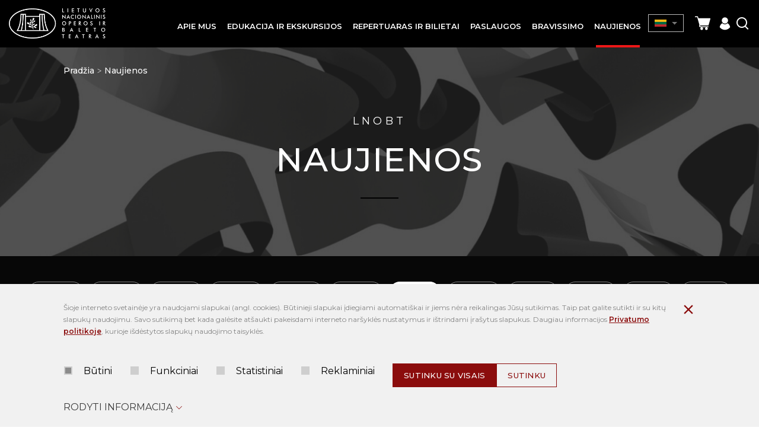

--- FILE ---
content_type: text/html; charset=utf-8
request_url: https://www.google.com/recaptcha/api2/anchor?ar=1&k=6LdWM8EhAAAAACt-mImdA74Eb1aMqRCtogCE25Cs&co=aHR0cHM6Ly9vcGVyYS5sdDo0NDM.&hl=lt&v=PoyoqOPhxBO7pBk68S4YbpHZ&size=invisible&anchor-ms=120000&execute-ms=30000&cb=s19ssg974koc
body_size: 48946
content:
<!DOCTYPE HTML><html dir="ltr" lang="lt"><head><meta http-equiv="Content-Type" content="text/html; charset=UTF-8">
<meta http-equiv="X-UA-Compatible" content="IE=edge">
<title>reCAPTCHA</title>
<style type="text/css">
/* cyrillic-ext */
@font-face {
  font-family: 'Roboto';
  font-style: normal;
  font-weight: 400;
  font-stretch: 100%;
  src: url(//fonts.gstatic.com/s/roboto/v48/KFO7CnqEu92Fr1ME7kSn66aGLdTylUAMa3GUBHMdazTgWw.woff2) format('woff2');
  unicode-range: U+0460-052F, U+1C80-1C8A, U+20B4, U+2DE0-2DFF, U+A640-A69F, U+FE2E-FE2F;
}
/* cyrillic */
@font-face {
  font-family: 'Roboto';
  font-style: normal;
  font-weight: 400;
  font-stretch: 100%;
  src: url(//fonts.gstatic.com/s/roboto/v48/KFO7CnqEu92Fr1ME7kSn66aGLdTylUAMa3iUBHMdazTgWw.woff2) format('woff2');
  unicode-range: U+0301, U+0400-045F, U+0490-0491, U+04B0-04B1, U+2116;
}
/* greek-ext */
@font-face {
  font-family: 'Roboto';
  font-style: normal;
  font-weight: 400;
  font-stretch: 100%;
  src: url(//fonts.gstatic.com/s/roboto/v48/KFO7CnqEu92Fr1ME7kSn66aGLdTylUAMa3CUBHMdazTgWw.woff2) format('woff2');
  unicode-range: U+1F00-1FFF;
}
/* greek */
@font-face {
  font-family: 'Roboto';
  font-style: normal;
  font-weight: 400;
  font-stretch: 100%;
  src: url(//fonts.gstatic.com/s/roboto/v48/KFO7CnqEu92Fr1ME7kSn66aGLdTylUAMa3-UBHMdazTgWw.woff2) format('woff2');
  unicode-range: U+0370-0377, U+037A-037F, U+0384-038A, U+038C, U+038E-03A1, U+03A3-03FF;
}
/* math */
@font-face {
  font-family: 'Roboto';
  font-style: normal;
  font-weight: 400;
  font-stretch: 100%;
  src: url(//fonts.gstatic.com/s/roboto/v48/KFO7CnqEu92Fr1ME7kSn66aGLdTylUAMawCUBHMdazTgWw.woff2) format('woff2');
  unicode-range: U+0302-0303, U+0305, U+0307-0308, U+0310, U+0312, U+0315, U+031A, U+0326-0327, U+032C, U+032F-0330, U+0332-0333, U+0338, U+033A, U+0346, U+034D, U+0391-03A1, U+03A3-03A9, U+03B1-03C9, U+03D1, U+03D5-03D6, U+03F0-03F1, U+03F4-03F5, U+2016-2017, U+2034-2038, U+203C, U+2040, U+2043, U+2047, U+2050, U+2057, U+205F, U+2070-2071, U+2074-208E, U+2090-209C, U+20D0-20DC, U+20E1, U+20E5-20EF, U+2100-2112, U+2114-2115, U+2117-2121, U+2123-214F, U+2190, U+2192, U+2194-21AE, U+21B0-21E5, U+21F1-21F2, U+21F4-2211, U+2213-2214, U+2216-22FF, U+2308-230B, U+2310, U+2319, U+231C-2321, U+2336-237A, U+237C, U+2395, U+239B-23B7, U+23D0, U+23DC-23E1, U+2474-2475, U+25AF, U+25B3, U+25B7, U+25BD, U+25C1, U+25CA, U+25CC, U+25FB, U+266D-266F, U+27C0-27FF, U+2900-2AFF, U+2B0E-2B11, U+2B30-2B4C, U+2BFE, U+3030, U+FF5B, U+FF5D, U+1D400-1D7FF, U+1EE00-1EEFF;
}
/* symbols */
@font-face {
  font-family: 'Roboto';
  font-style: normal;
  font-weight: 400;
  font-stretch: 100%;
  src: url(//fonts.gstatic.com/s/roboto/v48/KFO7CnqEu92Fr1ME7kSn66aGLdTylUAMaxKUBHMdazTgWw.woff2) format('woff2');
  unicode-range: U+0001-000C, U+000E-001F, U+007F-009F, U+20DD-20E0, U+20E2-20E4, U+2150-218F, U+2190, U+2192, U+2194-2199, U+21AF, U+21E6-21F0, U+21F3, U+2218-2219, U+2299, U+22C4-22C6, U+2300-243F, U+2440-244A, U+2460-24FF, U+25A0-27BF, U+2800-28FF, U+2921-2922, U+2981, U+29BF, U+29EB, U+2B00-2BFF, U+4DC0-4DFF, U+FFF9-FFFB, U+10140-1018E, U+10190-1019C, U+101A0, U+101D0-101FD, U+102E0-102FB, U+10E60-10E7E, U+1D2C0-1D2D3, U+1D2E0-1D37F, U+1F000-1F0FF, U+1F100-1F1AD, U+1F1E6-1F1FF, U+1F30D-1F30F, U+1F315, U+1F31C, U+1F31E, U+1F320-1F32C, U+1F336, U+1F378, U+1F37D, U+1F382, U+1F393-1F39F, U+1F3A7-1F3A8, U+1F3AC-1F3AF, U+1F3C2, U+1F3C4-1F3C6, U+1F3CA-1F3CE, U+1F3D4-1F3E0, U+1F3ED, U+1F3F1-1F3F3, U+1F3F5-1F3F7, U+1F408, U+1F415, U+1F41F, U+1F426, U+1F43F, U+1F441-1F442, U+1F444, U+1F446-1F449, U+1F44C-1F44E, U+1F453, U+1F46A, U+1F47D, U+1F4A3, U+1F4B0, U+1F4B3, U+1F4B9, U+1F4BB, U+1F4BF, U+1F4C8-1F4CB, U+1F4D6, U+1F4DA, U+1F4DF, U+1F4E3-1F4E6, U+1F4EA-1F4ED, U+1F4F7, U+1F4F9-1F4FB, U+1F4FD-1F4FE, U+1F503, U+1F507-1F50B, U+1F50D, U+1F512-1F513, U+1F53E-1F54A, U+1F54F-1F5FA, U+1F610, U+1F650-1F67F, U+1F687, U+1F68D, U+1F691, U+1F694, U+1F698, U+1F6AD, U+1F6B2, U+1F6B9-1F6BA, U+1F6BC, U+1F6C6-1F6CF, U+1F6D3-1F6D7, U+1F6E0-1F6EA, U+1F6F0-1F6F3, U+1F6F7-1F6FC, U+1F700-1F7FF, U+1F800-1F80B, U+1F810-1F847, U+1F850-1F859, U+1F860-1F887, U+1F890-1F8AD, U+1F8B0-1F8BB, U+1F8C0-1F8C1, U+1F900-1F90B, U+1F93B, U+1F946, U+1F984, U+1F996, U+1F9E9, U+1FA00-1FA6F, U+1FA70-1FA7C, U+1FA80-1FA89, U+1FA8F-1FAC6, U+1FACE-1FADC, U+1FADF-1FAE9, U+1FAF0-1FAF8, U+1FB00-1FBFF;
}
/* vietnamese */
@font-face {
  font-family: 'Roboto';
  font-style: normal;
  font-weight: 400;
  font-stretch: 100%;
  src: url(//fonts.gstatic.com/s/roboto/v48/KFO7CnqEu92Fr1ME7kSn66aGLdTylUAMa3OUBHMdazTgWw.woff2) format('woff2');
  unicode-range: U+0102-0103, U+0110-0111, U+0128-0129, U+0168-0169, U+01A0-01A1, U+01AF-01B0, U+0300-0301, U+0303-0304, U+0308-0309, U+0323, U+0329, U+1EA0-1EF9, U+20AB;
}
/* latin-ext */
@font-face {
  font-family: 'Roboto';
  font-style: normal;
  font-weight: 400;
  font-stretch: 100%;
  src: url(//fonts.gstatic.com/s/roboto/v48/KFO7CnqEu92Fr1ME7kSn66aGLdTylUAMa3KUBHMdazTgWw.woff2) format('woff2');
  unicode-range: U+0100-02BA, U+02BD-02C5, U+02C7-02CC, U+02CE-02D7, U+02DD-02FF, U+0304, U+0308, U+0329, U+1D00-1DBF, U+1E00-1E9F, U+1EF2-1EFF, U+2020, U+20A0-20AB, U+20AD-20C0, U+2113, U+2C60-2C7F, U+A720-A7FF;
}
/* latin */
@font-face {
  font-family: 'Roboto';
  font-style: normal;
  font-weight: 400;
  font-stretch: 100%;
  src: url(//fonts.gstatic.com/s/roboto/v48/KFO7CnqEu92Fr1ME7kSn66aGLdTylUAMa3yUBHMdazQ.woff2) format('woff2');
  unicode-range: U+0000-00FF, U+0131, U+0152-0153, U+02BB-02BC, U+02C6, U+02DA, U+02DC, U+0304, U+0308, U+0329, U+2000-206F, U+20AC, U+2122, U+2191, U+2193, U+2212, U+2215, U+FEFF, U+FFFD;
}
/* cyrillic-ext */
@font-face {
  font-family: 'Roboto';
  font-style: normal;
  font-weight: 500;
  font-stretch: 100%;
  src: url(//fonts.gstatic.com/s/roboto/v48/KFO7CnqEu92Fr1ME7kSn66aGLdTylUAMa3GUBHMdazTgWw.woff2) format('woff2');
  unicode-range: U+0460-052F, U+1C80-1C8A, U+20B4, U+2DE0-2DFF, U+A640-A69F, U+FE2E-FE2F;
}
/* cyrillic */
@font-face {
  font-family: 'Roboto';
  font-style: normal;
  font-weight: 500;
  font-stretch: 100%;
  src: url(//fonts.gstatic.com/s/roboto/v48/KFO7CnqEu92Fr1ME7kSn66aGLdTylUAMa3iUBHMdazTgWw.woff2) format('woff2');
  unicode-range: U+0301, U+0400-045F, U+0490-0491, U+04B0-04B1, U+2116;
}
/* greek-ext */
@font-face {
  font-family: 'Roboto';
  font-style: normal;
  font-weight: 500;
  font-stretch: 100%;
  src: url(//fonts.gstatic.com/s/roboto/v48/KFO7CnqEu92Fr1ME7kSn66aGLdTylUAMa3CUBHMdazTgWw.woff2) format('woff2');
  unicode-range: U+1F00-1FFF;
}
/* greek */
@font-face {
  font-family: 'Roboto';
  font-style: normal;
  font-weight: 500;
  font-stretch: 100%;
  src: url(//fonts.gstatic.com/s/roboto/v48/KFO7CnqEu92Fr1ME7kSn66aGLdTylUAMa3-UBHMdazTgWw.woff2) format('woff2');
  unicode-range: U+0370-0377, U+037A-037F, U+0384-038A, U+038C, U+038E-03A1, U+03A3-03FF;
}
/* math */
@font-face {
  font-family: 'Roboto';
  font-style: normal;
  font-weight: 500;
  font-stretch: 100%;
  src: url(//fonts.gstatic.com/s/roboto/v48/KFO7CnqEu92Fr1ME7kSn66aGLdTylUAMawCUBHMdazTgWw.woff2) format('woff2');
  unicode-range: U+0302-0303, U+0305, U+0307-0308, U+0310, U+0312, U+0315, U+031A, U+0326-0327, U+032C, U+032F-0330, U+0332-0333, U+0338, U+033A, U+0346, U+034D, U+0391-03A1, U+03A3-03A9, U+03B1-03C9, U+03D1, U+03D5-03D6, U+03F0-03F1, U+03F4-03F5, U+2016-2017, U+2034-2038, U+203C, U+2040, U+2043, U+2047, U+2050, U+2057, U+205F, U+2070-2071, U+2074-208E, U+2090-209C, U+20D0-20DC, U+20E1, U+20E5-20EF, U+2100-2112, U+2114-2115, U+2117-2121, U+2123-214F, U+2190, U+2192, U+2194-21AE, U+21B0-21E5, U+21F1-21F2, U+21F4-2211, U+2213-2214, U+2216-22FF, U+2308-230B, U+2310, U+2319, U+231C-2321, U+2336-237A, U+237C, U+2395, U+239B-23B7, U+23D0, U+23DC-23E1, U+2474-2475, U+25AF, U+25B3, U+25B7, U+25BD, U+25C1, U+25CA, U+25CC, U+25FB, U+266D-266F, U+27C0-27FF, U+2900-2AFF, U+2B0E-2B11, U+2B30-2B4C, U+2BFE, U+3030, U+FF5B, U+FF5D, U+1D400-1D7FF, U+1EE00-1EEFF;
}
/* symbols */
@font-face {
  font-family: 'Roboto';
  font-style: normal;
  font-weight: 500;
  font-stretch: 100%;
  src: url(//fonts.gstatic.com/s/roboto/v48/KFO7CnqEu92Fr1ME7kSn66aGLdTylUAMaxKUBHMdazTgWw.woff2) format('woff2');
  unicode-range: U+0001-000C, U+000E-001F, U+007F-009F, U+20DD-20E0, U+20E2-20E4, U+2150-218F, U+2190, U+2192, U+2194-2199, U+21AF, U+21E6-21F0, U+21F3, U+2218-2219, U+2299, U+22C4-22C6, U+2300-243F, U+2440-244A, U+2460-24FF, U+25A0-27BF, U+2800-28FF, U+2921-2922, U+2981, U+29BF, U+29EB, U+2B00-2BFF, U+4DC0-4DFF, U+FFF9-FFFB, U+10140-1018E, U+10190-1019C, U+101A0, U+101D0-101FD, U+102E0-102FB, U+10E60-10E7E, U+1D2C0-1D2D3, U+1D2E0-1D37F, U+1F000-1F0FF, U+1F100-1F1AD, U+1F1E6-1F1FF, U+1F30D-1F30F, U+1F315, U+1F31C, U+1F31E, U+1F320-1F32C, U+1F336, U+1F378, U+1F37D, U+1F382, U+1F393-1F39F, U+1F3A7-1F3A8, U+1F3AC-1F3AF, U+1F3C2, U+1F3C4-1F3C6, U+1F3CA-1F3CE, U+1F3D4-1F3E0, U+1F3ED, U+1F3F1-1F3F3, U+1F3F5-1F3F7, U+1F408, U+1F415, U+1F41F, U+1F426, U+1F43F, U+1F441-1F442, U+1F444, U+1F446-1F449, U+1F44C-1F44E, U+1F453, U+1F46A, U+1F47D, U+1F4A3, U+1F4B0, U+1F4B3, U+1F4B9, U+1F4BB, U+1F4BF, U+1F4C8-1F4CB, U+1F4D6, U+1F4DA, U+1F4DF, U+1F4E3-1F4E6, U+1F4EA-1F4ED, U+1F4F7, U+1F4F9-1F4FB, U+1F4FD-1F4FE, U+1F503, U+1F507-1F50B, U+1F50D, U+1F512-1F513, U+1F53E-1F54A, U+1F54F-1F5FA, U+1F610, U+1F650-1F67F, U+1F687, U+1F68D, U+1F691, U+1F694, U+1F698, U+1F6AD, U+1F6B2, U+1F6B9-1F6BA, U+1F6BC, U+1F6C6-1F6CF, U+1F6D3-1F6D7, U+1F6E0-1F6EA, U+1F6F0-1F6F3, U+1F6F7-1F6FC, U+1F700-1F7FF, U+1F800-1F80B, U+1F810-1F847, U+1F850-1F859, U+1F860-1F887, U+1F890-1F8AD, U+1F8B0-1F8BB, U+1F8C0-1F8C1, U+1F900-1F90B, U+1F93B, U+1F946, U+1F984, U+1F996, U+1F9E9, U+1FA00-1FA6F, U+1FA70-1FA7C, U+1FA80-1FA89, U+1FA8F-1FAC6, U+1FACE-1FADC, U+1FADF-1FAE9, U+1FAF0-1FAF8, U+1FB00-1FBFF;
}
/* vietnamese */
@font-face {
  font-family: 'Roboto';
  font-style: normal;
  font-weight: 500;
  font-stretch: 100%;
  src: url(//fonts.gstatic.com/s/roboto/v48/KFO7CnqEu92Fr1ME7kSn66aGLdTylUAMa3OUBHMdazTgWw.woff2) format('woff2');
  unicode-range: U+0102-0103, U+0110-0111, U+0128-0129, U+0168-0169, U+01A0-01A1, U+01AF-01B0, U+0300-0301, U+0303-0304, U+0308-0309, U+0323, U+0329, U+1EA0-1EF9, U+20AB;
}
/* latin-ext */
@font-face {
  font-family: 'Roboto';
  font-style: normal;
  font-weight: 500;
  font-stretch: 100%;
  src: url(//fonts.gstatic.com/s/roboto/v48/KFO7CnqEu92Fr1ME7kSn66aGLdTylUAMa3KUBHMdazTgWw.woff2) format('woff2');
  unicode-range: U+0100-02BA, U+02BD-02C5, U+02C7-02CC, U+02CE-02D7, U+02DD-02FF, U+0304, U+0308, U+0329, U+1D00-1DBF, U+1E00-1E9F, U+1EF2-1EFF, U+2020, U+20A0-20AB, U+20AD-20C0, U+2113, U+2C60-2C7F, U+A720-A7FF;
}
/* latin */
@font-face {
  font-family: 'Roboto';
  font-style: normal;
  font-weight: 500;
  font-stretch: 100%;
  src: url(//fonts.gstatic.com/s/roboto/v48/KFO7CnqEu92Fr1ME7kSn66aGLdTylUAMa3yUBHMdazQ.woff2) format('woff2');
  unicode-range: U+0000-00FF, U+0131, U+0152-0153, U+02BB-02BC, U+02C6, U+02DA, U+02DC, U+0304, U+0308, U+0329, U+2000-206F, U+20AC, U+2122, U+2191, U+2193, U+2212, U+2215, U+FEFF, U+FFFD;
}
/* cyrillic-ext */
@font-face {
  font-family: 'Roboto';
  font-style: normal;
  font-weight: 900;
  font-stretch: 100%;
  src: url(//fonts.gstatic.com/s/roboto/v48/KFO7CnqEu92Fr1ME7kSn66aGLdTylUAMa3GUBHMdazTgWw.woff2) format('woff2');
  unicode-range: U+0460-052F, U+1C80-1C8A, U+20B4, U+2DE0-2DFF, U+A640-A69F, U+FE2E-FE2F;
}
/* cyrillic */
@font-face {
  font-family: 'Roboto';
  font-style: normal;
  font-weight: 900;
  font-stretch: 100%;
  src: url(//fonts.gstatic.com/s/roboto/v48/KFO7CnqEu92Fr1ME7kSn66aGLdTylUAMa3iUBHMdazTgWw.woff2) format('woff2');
  unicode-range: U+0301, U+0400-045F, U+0490-0491, U+04B0-04B1, U+2116;
}
/* greek-ext */
@font-face {
  font-family: 'Roboto';
  font-style: normal;
  font-weight: 900;
  font-stretch: 100%;
  src: url(//fonts.gstatic.com/s/roboto/v48/KFO7CnqEu92Fr1ME7kSn66aGLdTylUAMa3CUBHMdazTgWw.woff2) format('woff2');
  unicode-range: U+1F00-1FFF;
}
/* greek */
@font-face {
  font-family: 'Roboto';
  font-style: normal;
  font-weight: 900;
  font-stretch: 100%;
  src: url(//fonts.gstatic.com/s/roboto/v48/KFO7CnqEu92Fr1ME7kSn66aGLdTylUAMa3-UBHMdazTgWw.woff2) format('woff2');
  unicode-range: U+0370-0377, U+037A-037F, U+0384-038A, U+038C, U+038E-03A1, U+03A3-03FF;
}
/* math */
@font-face {
  font-family: 'Roboto';
  font-style: normal;
  font-weight: 900;
  font-stretch: 100%;
  src: url(//fonts.gstatic.com/s/roboto/v48/KFO7CnqEu92Fr1ME7kSn66aGLdTylUAMawCUBHMdazTgWw.woff2) format('woff2');
  unicode-range: U+0302-0303, U+0305, U+0307-0308, U+0310, U+0312, U+0315, U+031A, U+0326-0327, U+032C, U+032F-0330, U+0332-0333, U+0338, U+033A, U+0346, U+034D, U+0391-03A1, U+03A3-03A9, U+03B1-03C9, U+03D1, U+03D5-03D6, U+03F0-03F1, U+03F4-03F5, U+2016-2017, U+2034-2038, U+203C, U+2040, U+2043, U+2047, U+2050, U+2057, U+205F, U+2070-2071, U+2074-208E, U+2090-209C, U+20D0-20DC, U+20E1, U+20E5-20EF, U+2100-2112, U+2114-2115, U+2117-2121, U+2123-214F, U+2190, U+2192, U+2194-21AE, U+21B0-21E5, U+21F1-21F2, U+21F4-2211, U+2213-2214, U+2216-22FF, U+2308-230B, U+2310, U+2319, U+231C-2321, U+2336-237A, U+237C, U+2395, U+239B-23B7, U+23D0, U+23DC-23E1, U+2474-2475, U+25AF, U+25B3, U+25B7, U+25BD, U+25C1, U+25CA, U+25CC, U+25FB, U+266D-266F, U+27C0-27FF, U+2900-2AFF, U+2B0E-2B11, U+2B30-2B4C, U+2BFE, U+3030, U+FF5B, U+FF5D, U+1D400-1D7FF, U+1EE00-1EEFF;
}
/* symbols */
@font-face {
  font-family: 'Roboto';
  font-style: normal;
  font-weight: 900;
  font-stretch: 100%;
  src: url(//fonts.gstatic.com/s/roboto/v48/KFO7CnqEu92Fr1ME7kSn66aGLdTylUAMaxKUBHMdazTgWw.woff2) format('woff2');
  unicode-range: U+0001-000C, U+000E-001F, U+007F-009F, U+20DD-20E0, U+20E2-20E4, U+2150-218F, U+2190, U+2192, U+2194-2199, U+21AF, U+21E6-21F0, U+21F3, U+2218-2219, U+2299, U+22C4-22C6, U+2300-243F, U+2440-244A, U+2460-24FF, U+25A0-27BF, U+2800-28FF, U+2921-2922, U+2981, U+29BF, U+29EB, U+2B00-2BFF, U+4DC0-4DFF, U+FFF9-FFFB, U+10140-1018E, U+10190-1019C, U+101A0, U+101D0-101FD, U+102E0-102FB, U+10E60-10E7E, U+1D2C0-1D2D3, U+1D2E0-1D37F, U+1F000-1F0FF, U+1F100-1F1AD, U+1F1E6-1F1FF, U+1F30D-1F30F, U+1F315, U+1F31C, U+1F31E, U+1F320-1F32C, U+1F336, U+1F378, U+1F37D, U+1F382, U+1F393-1F39F, U+1F3A7-1F3A8, U+1F3AC-1F3AF, U+1F3C2, U+1F3C4-1F3C6, U+1F3CA-1F3CE, U+1F3D4-1F3E0, U+1F3ED, U+1F3F1-1F3F3, U+1F3F5-1F3F7, U+1F408, U+1F415, U+1F41F, U+1F426, U+1F43F, U+1F441-1F442, U+1F444, U+1F446-1F449, U+1F44C-1F44E, U+1F453, U+1F46A, U+1F47D, U+1F4A3, U+1F4B0, U+1F4B3, U+1F4B9, U+1F4BB, U+1F4BF, U+1F4C8-1F4CB, U+1F4D6, U+1F4DA, U+1F4DF, U+1F4E3-1F4E6, U+1F4EA-1F4ED, U+1F4F7, U+1F4F9-1F4FB, U+1F4FD-1F4FE, U+1F503, U+1F507-1F50B, U+1F50D, U+1F512-1F513, U+1F53E-1F54A, U+1F54F-1F5FA, U+1F610, U+1F650-1F67F, U+1F687, U+1F68D, U+1F691, U+1F694, U+1F698, U+1F6AD, U+1F6B2, U+1F6B9-1F6BA, U+1F6BC, U+1F6C6-1F6CF, U+1F6D3-1F6D7, U+1F6E0-1F6EA, U+1F6F0-1F6F3, U+1F6F7-1F6FC, U+1F700-1F7FF, U+1F800-1F80B, U+1F810-1F847, U+1F850-1F859, U+1F860-1F887, U+1F890-1F8AD, U+1F8B0-1F8BB, U+1F8C0-1F8C1, U+1F900-1F90B, U+1F93B, U+1F946, U+1F984, U+1F996, U+1F9E9, U+1FA00-1FA6F, U+1FA70-1FA7C, U+1FA80-1FA89, U+1FA8F-1FAC6, U+1FACE-1FADC, U+1FADF-1FAE9, U+1FAF0-1FAF8, U+1FB00-1FBFF;
}
/* vietnamese */
@font-face {
  font-family: 'Roboto';
  font-style: normal;
  font-weight: 900;
  font-stretch: 100%;
  src: url(//fonts.gstatic.com/s/roboto/v48/KFO7CnqEu92Fr1ME7kSn66aGLdTylUAMa3OUBHMdazTgWw.woff2) format('woff2');
  unicode-range: U+0102-0103, U+0110-0111, U+0128-0129, U+0168-0169, U+01A0-01A1, U+01AF-01B0, U+0300-0301, U+0303-0304, U+0308-0309, U+0323, U+0329, U+1EA0-1EF9, U+20AB;
}
/* latin-ext */
@font-face {
  font-family: 'Roboto';
  font-style: normal;
  font-weight: 900;
  font-stretch: 100%;
  src: url(//fonts.gstatic.com/s/roboto/v48/KFO7CnqEu92Fr1ME7kSn66aGLdTylUAMa3KUBHMdazTgWw.woff2) format('woff2');
  unicode-range: U+0100-02BA, U+02BD-02C5, U+02C7-02CC, U+02CE-02D7, U+02DD-02FF, U+0304, U+0308, U+0329, U+1D00-1DBF, U+1E00-1E9F, U+1EF2-1EFF, U+2020, U+20A0-20AB, U+20AD-20C0, U+2113, U+2C60-2C7F, U+A720-A7FF;
}
/* latin */
@font-face {
  font-family: 'Roboto';
  font-style: normal;
  font-weight: 900;
  font-stretch: 100%;
  src: url(//fonts.gstatic.com/s/roboto/v48/KFO7CnqEu92Fr1ME7kSn66aGLdTylUAMa3yUBHMdazQ.woff2) format('woff2');
  unicode-range: U+0000-00FF, U+0131, U+0152-0153, U+02BB-02BC, U+02C6, U+02DA, U+02DC, U+0304, U+0308, U+0329, U+2000-206F, U+20AC, U+2122, U+2191, U+2193, U+2212, U+2215, U+FEFF, U+FFFD;
}

</style>
<link rel="stylesheet" type="text/css" href="https://www.gstatic.com/recaptcha/releases/PoyoqOPhxBO7pBk68S4YbpHZ/styles__ltr.css">
<script nonce="BTw0ZdoknY6dybiW4NNN0w" type="text/javascript">window['__recaptcha_api'] = 'https://www.google.com/recaptcha/api2/';</script>
<script type="text/javascript" src="https://www.gstatic.com/recaptcha/releases/PoyoqOPhxBO7pBk68S4YbpHZ/recaptcha__lt.js" nonce="BTw0ZdoknY6dybiW4NNN0w">
      
    </script></head>
<body><div id="rc-anchor-alert" class="rc-anchor-alert"></div>
<input type="hidden" id="recaptcha-token" value="[base64]">
<script type="text/javascript" nonce="BTw0ZdoknY6dybiW4NNN0w">
      recaptcha.anchor.Main.init("[\x22ainput\x22,[\x22bgdata\x22,\x22\x22,\[base64]/[base64]/[base64]/[base64]/[base64]/[base64]/KGcoTywyNTMsTy5PKSxVRyhPLEMpKTpnKE8sMjUzLEMpLE8pKSxsKSksTykpfSxieT1mdW5jdGlvbihDLE8sdSxsKXtmb3IobD0odT1SKEMpLDApO08+MDtPLS0pbD1sPDw4fFooQyk7ZyhDLHUsbCl9LFVHPWZ1bmN0aW9uKEMsTyl7Qy5pLmxlbmd0aD4xMDQ/[base64]/[base64]/[base64]/[base64]/[base64]/[base64]/[base64]\\u003d\x22,\[base64]\x22,\x22wrrDvMOZbylBwrw/woRwSMKSXMOPZsOiYm51XsKOGSvDm8OdXcK0fDp1wo/[base64]/DksKAZDMTBMKtRcOeXMOdwoLDvcOew6vCpH3DlgNECsOsAMKcf8KAHcOPw7vDhX0rwozCk25twp8ow6M7w7XDgcKywoTDkU/ComzDosObORbDij/[base64]/[base64]/DlcO2JcKIwpYCPsOUf8K6dMOjE3Iywo/CtMKlKsKfU0RbLMOaHC3DqcOOw5U7eBjDg03CsRfCssO7w7fDmgXCpgzCgMO4wr8Dw5N/wqEfwpzCvMK5wonCkWVBw5BzemnDp8KFw5lxe1AdYEVLYnvDmsKlbzQ+JCxUQsOxOsOILcKYTwvCjMOJPxTDqMKgI8KHw6DDkDRtLxwawrwHacOZwqjCqBJAFsKEVyzDmMOqwo5Zw6kbC8OXFTLDlEnCkgAGw6U/w7TDicKIw5HCu1EvOnpdA8OWOsOPI8Oxw4TDtCVUwoHCqsO3bRUcR8OkYMOowrTDpcOYHCHDscK4w7UWw4QOaSfDp8KmWy3CmDR2w6DCjMKGYsKkwp3CtXkyw7fDo8K9NMOqAsOIwroZLl/CpTgXQmtkwrXCmCw4DsK7w7LCjz3DqcKDw70CJzXCgFfCm8OVwrlYN3BqwqMvSUvCiCjDrsOFVQ9HwqHDiC0JNHIHcW0SZivDgSN9w68aw5x4BcOIw7xNdMOocsKFw5Jgw7gRUTNjw4rCqU5Kw5p0EMOFw4Bmw5vCmV/CiwUyT8Khw7dkwoRjZsKjwonDnyDDpxvDjcOYw6PDgydhBzl0wp/Dny9kw57Cty/CqG3DiVM9wq50asKMw4B+w41ew6N+E8KRw7vCrMKmwpdrfnjDsMOKcDMICcKvRsOiBBDDisOxNsOJFxhHScKmFk/[base64]/Co196VcOrCMOqPx3DnAo2AsOGDA/Ck2LCpEkpwq85eA3CvnB/w7oNGRfCslDCsMKzSxfDsA/Com/[base64]/CvksIw6rDhcKFBsO9J8KzGsKiaV/CnUdMU17Ds8KCwotGJMODw7/DrsKSTn3CuzfDocO8I8Kbw58zw47CpMO1wpHDvsK6X8Onw4XClEM6dMO+wq/Ck8OyMnnDr2UMNcO/[base64]/DtiAdEcO/AcK/VzM0w4ZlXcOwfsKNwozDl8K2wohuLB/[base64]/[base64]/DpMKwwonCmGxUwo3DvDTDtAnCoy1LeGJywonCvV3Cg8KYf8OBwoklIMKpNsO1wrfChUl/[base64]/DnSfDs0bDv3whVFYawrUgOMK0woktw607bVhbccOySF7CscOhVlggwqnChWDCmGPDgi3CkW4kXH4pwqFPw4HDpHLCpznDlsOrwqA2wrXCoUEMPF9Vwp3CjUUSEBZSBX3CsMOiw5QNwpQBw5o2HMOUOsKnw6YjwoorYVrDscKyw55nw7/ClzMfw4A4KsKnw5HDrcORZsK7FmPDisKhw6vDmytKeG5jwrAgCMKZG8KWdTnCk8ORw4vDhsO/IMOXflsqOVZdwoLCk39Ew6HDqFHChmAOwoDCjcOowq/DlTvCkMK6BE4RKMKrw73CngFdwqfDisOrwoPDrsOEHzHCllUeKiFxewzDnG/[base64]/[base64]/[base64]/[base64]/DlhjCkMKRwrE+MnnDl8ObMsOYwrIqIH/[base64]/JlfCu3TDrMK+wplpQ8K1GsO3wrDCksKRwpsnH8Krb8OPQMOFw5teY8KJPgcQO8K4HjnDpcOKwrZVP8OfHB/CgMKtw53DjcOQwpl6UhNhAUZawonDpi1kw6wlVFfDhAnDvMKYPMOmw5zCqhppYhrCqFzDp0fDicOnScK0w5zDjG/CryPDmMO/cHgQaMOYAMKTa2A1KRRfwqTChlNUw5jClsKywrJSw5bCgsKIw7g9Tk9YC8Orw67DvCVfB8OYRTV/[base64]/BcOcw6gCwroYUMO8w6FNVwYRGV9iZ8KbehNKDVA0w5zDlsOgw69pw45sw6sVwop4BjRQcF3DqMKAw6wgbk/DvsOSc8Kow4LDp8OWR8KtZxDDkl3Ch3sowrTCuMKHeDTCgcOVbsKbwowGw7HDsgc4wpFUJEFRwqXDgkDCrMOYDcO+w63Dk8OTwrfCih3Cg8K8DcOrwqANwqDCl8Kvw5rCgsKEVcKOZT99QcK/ASjDiDbCosK9GcOwwq/DtsObOh0QwqXDv8OjwpEtw4jCjTLDk8OLw63DscO3w7rCs8O8w6I7BilpZx3Dl0F0w6VqwrpcExh0b1bDusOxw4jCpFXCnMOdHSLCnRDDvMKGAcKIU2zCrsOHFMOfwpRgKVNfH8K8w7dYw4/Cthx6wrXDs8KMK8KMw7Qaw60lYsOKFQ/DiMOnA8OPKQtowpDCsMKuLsK3w7A7wqZucxR9wrTDqCUmP8KDAsKBfHUmw6pOw77CjcOgCsKqw4d8Y8O4dMKZQyAkwrzChcKBH8KxOMKWEMO/asOWbMKbEHEnGcKGwqcfw5XCssKDw6xnOR/CtMO6woHCrHV6EhAWwrLDgUBtw5HDimrCtMKKwoIAZCvDpcK9YyLDjMOXU2XCgw3CvX9masKnw63DgsKxwq9DIcK6BsKCwpM9wq7DmmZZMMOuUcOmFQoww7/[base64]/w6VnwoU0w7Fzwr3CjAwzw4tXJQPDkcOcFW7Cm2LDh8KIFMOyw70Aw7YyG8K3wqPDoMOSVH3DqRkcJgnDtChdwrhhw6DDn2MiDnjCgEY6XMKgTWRnw4pRDDZ/wr/DkcKfMkpgwrtHwoZIw4cJOcOxCcO0w5TCnsOawq/CocOnw51awoDCpyNjwqnDrADCiMKHPDbChWnDsMO7HcOtPicSw4sNwpZaJnXChhdmwoJOwrZcLE4lcsOJKMOORcK9EMKnw6Jqw4/CjMOlDVzCki1YwrgiBsKvworDtEN8SU3DtwPDimBdw7XChzRocMKTFAfChknCgCRUfxvDjMOnw6phVcKbJsO9woxXw7s7wpo4LkdXwr7DgMKRwovCk3RjwrnDt0MmJABgC8OVworCpEfCqDUuwpLDgRoVZWs9L8OLPF3CqMKiwrPDs8KLOl/DkxhMOcKXwpt6eSnCvcKowpwNBkQ4ZcO7w6rDtQTDhcO+wrEhQTvCtRlKw4tXwpJ4KMORdg/DqFTDmsONwp4fwp11CQ3CrcKObG7DpsOgw5vCnMK6VBptF8KuwrTDo0g1XVERwoEWAUbClm3CsXx+QMOlw7wFw6PCjVvDkHfCoBDDvEzCggnDqsKQVsKXViMfw5dbHjdpw69xw6AUPMKiMRIOQFUmWBQJwqnCiGHDkAHDgMOTw748wocXw7LDhsK0w75yRMKQw5/DpcOQMC/CgG7DuMKMwr0xwos/w5suLWvCq3QIw6U7WSLCn8OsNsOfXkHClG4hP8OTwoAgamYxIMOcw5HCuhgwwo/Dl8Obw77DqsO2Nht2YsKIwqLCksOTcDrCjsOGw4fCty/CucOcwqHCuMKLwpxqKSzClsKbWMKoem3DvMKMwprCizAJwpbDiFcQwrzChioLwq7DpcKFwq9ow7o9wrPDmcKuGcORwoXDiHR/w7MJw6x3w5LCrcO+wo4fw40wEMOKAH/DplfDr8K7w7N/w4NDw6U0w5xMQl0KUMK8PsKHw4Y0a3zCtBzCgsOLEHtxPMOtA0x3wpgpwr/[base64]/Dr8OlVml/VcOkC1HDk8KwwqA4w4XDi8OHwrYwwpHDold4w7RvwqYdwrUJShDCnWnCl07DjkvClcO2bVPCkGULZsKIcBjChMKew6g6HRFNVFt4OsOCw5/CicOcOyvDjBgpSS8+ICHCuDNOAQ1kYFYod8KibR7DncOYc8K8wpvDvcO/[base64]/[base64]/[base64]/[base64]/[base64]/w4DCq1nDgEDDg8OjJytcwqMLw74gQyIGdnclLThTE8KnNMO9F8O8wpHCuC/DgcOvw75EMyByJlvCjHI4w7jDt8Oqw6fCsylzwpLDrx92w5PCjVp0w6IcecKFwrQuYMK1w7RrSioOwprDqWtxNGoueMKKw49BShMnPcKfEi3DncKqEkrCrMKGB8OgJl/Dg8K1w7VlAsKvw6Rww5nDmHJnw4PCmFzDi03Cs8KBw4XChgZ7EsKYw6oVaD3Cq8KVDS4Zw7UJVcOBRWBpTMOJw55gAcKxwpzDs0HCkMO9wpkiw59pE8KEw4A/[base64]/DmMO2aBlPw4ZFL2LCpMOhw5zCu0HDpj7DqTTCmsOswq1tw74Rw5vCgF7CocKAVsKhw58MSElVw4c7w6NMd3ZjfMKOw6ZZwqTDuAU3wp7CuU7Cs1DCv000w5bCv8Kcw4fDtS8Wwpo5w5JSGsObwoHDl8Odwp/[base64]/CqFrDs8KLw5HDrwRgwrRhU8KgOsK+MMOYwrjCtcKIWcK/[base64]/w6lrFMKpEcOnw5HDhAE2w6HDqWgcw4DDs8K/wqLDjcOkwrDCjX7DoQR8w5PCvCHCvMK2OGoDw7nDq8KNPFrDs8Kfw4c6VljCpFTDusK/[base64]/[base64]/w4LDumF5ScOrMcKZYMOoOcOLCALCpcK5w6MVZQTCqQLDq8OQw4HCuzwVwr9zwprDgBTCqyBDwpzDj8Kuw67Dtm9Tw5llScKRH8OMwpJbfcKeHEUYw7PCrwnDjMOAwqcjNsK6DSQlwpQGwosUQRLDoi8Sw7QAw5VXw7vCil/[base64]/Ch8KFSsKRw53CoQlow6Bnw5EDJSHCrE3Chx1AS24Tw7tSEcOBH8KUwq1wMMKHE8OVRAJOw7jCv8KNwoTDlWPDr0zDjHBVwrMNwpBNw73CrS50woPCgE8xAMK7wqJqwpvCiMKsw4EywpUPI8KsWEXDinZODsK/LhsGwqHCvMO9TcOpLlQDw5x0QcOPAcK2w6p1w77CisOEcXcCw48Ww7rCoRPCv8O3K8OUCzzCsMOZwqZXw4M6w43DqnzCkEZWwoU8JHzCjAokIMKbwq/DrxJCwq/CtsOdHVsww6TDrsKjw6PDo8OaS0Z8wokXwqrCgBAYHz7DsxzCksOKwoXCrjp1IsKPKcOqwobDkVfCsVrCvcKWGQsew7NjPVXDqcO3CcOtw43DpWPCuMKGw5B/Sn1Mwp/ChcO0wqRmw53DiWTDnBrDik0vwrXDmcKDw5PClMKbw67Cug4gw4QZXcK1KELChD7CvGoGwrkPJz8yW8Kvw4dNPggVZXHDsyHCvMO2ZMKsbDjDsSUJw6kZw7HChVAQwoEqXUTCncKcwokrw57CscK/PkEBwpbCscKmw7hzdcKlw6xmwoPDv8O0wq57w5JIw7jClcKOUgLDjzvCi8OLSXx9woBhE2zDisKUI8O5w4ljw7B6w6/[base64]/DgcOoLUDDvsK0w5E0RjHDh8KZw5NwfsO4RDDDh29Vwo1DwpzDicO7RsO/wqrChMK+wr7Co3prw47CiMKuMjfDnsKRw7h/J8KVFTsGO8K2dcOfw7nDmDQCA8OOVsOWw43DhBvCg8KPb8OnIx/Cu8O+IMKHw6o/WToyXcKFN8O1w5PClcKUwq1KWMKlLsOEw4waw57DoMOBLRfDhE4wwohNVHkqw7jDvhjCg8O3V2QxwoM7BHXDqsKtwofCncKtw7fCksKZworCrg1WwrLDkC7CsMOyw5M6fA/Dn8KYwobCq8KjwrpgwonDqiIzXn3DjijCpEsDMn/DoSIGwo3CoBdQHcO5GmNLesKZw5nDi8OBw7TDs0I/ScK/CsKvHcOrw5w3NsKFL8KhwrjDt33CrcO0wqRewoDCtxFEEnDChcOQw5onInwJw6JTw4sTQsKrw5LCvl4yw7dFEhzDq8O9w4Jxw7PCgcK7B8KwGC5IPXh1WMOzw5zCkcKcUkM/w4snwo3DtsO0wo5ww4XDnDwIw7fCmwPCtUXDrsKqwoggwp/CrcKcwrk8w7nCjMOcwq3Dt8KpS8OtdznDqGgTw5zCqMKWwpI/wpvDn8Odw5QfMAbDl8Osw78BwoluwqrCs1Bsw40Aw43Cinp+w4UGFgDDhcKSw6cubGpWwp7Dl8OhMGAKF8Ofw5ZEw4dkc1F5eMOQw7QeF0c9RQ81wpVmccO6w5RMwqM6w6XChMKmw7YoDMKCRDHDqcOsw4DDq8K+w5ZCVsO/[base64]/Cu3nDkUUhTVPCnsObDE7Cri3CtsKVKiLDiMK5w6PCqMO9KH57I1h2f8K9w7QgPBzCiHpbw6jDhmdcwpQpw57DkcKnJ8OHw63CuMKOLF/DmcO/[base64]/[base64]/w7E5AiUjw4zDglPDiUnDicO+wpUeR3vDrgFpw5fCtG3DucKvNcK6f8KpYmDCicKccWjDj1UpZ8OoU8K/w58vw5hNGjZ/wrdLw4g1QcOCFsKmwq4nSsKuw47CosKCflQawr02w7TCsS0kwonCqsKJTmzDusKiwpk1PsOyHMKhwrTDsMOWIcOpezpLwrZuOcORUMK/w4zCnyZpwpkpNTdCwrnDg8OHL8Olwr4Gw4PDpcOZwpvCnmN2YcKqZMOdBBHDhnXCkcOIw6TDgcOlwr7ChsOiIi1ZwpZjFzEqesK6fCrCk8KjXcOwT8KFw6fCpWzDg1oEwpZ8w59FwqPDsDtJOsORwrbDqWhew6J7QMK1wqrChsOAw7QTPsK/JgxIwoXDuMKFc8KCaMKYFcK/[base64]/[base64]/CnMK1wqklEUfCjBxGwrh8wow5AMOjVsOmwpcVw5B/w6F0wr8RTG7DsnXDmA/DpAZewpDDv8OqS8Kcw53CgMKKw6PDhsOIwpvCtMKrwqPDusOsM0doWXB0wojClhxIdsKjGsK9KsK7wrxMwq3Dq38gwrQEwr8OwrUxZkATw7o0Vl4REsK0NcOaAzYdw6nDosKrwq3DlglMecOCTWfCt8OeTMOEe3HDscKFwrc0JcKeVcKMw4EAVcO8ScK0w5cQw5l/worDsMOHw4PCkzfCqMO0wo5IC8KpYsKuZsKOfWzDmsOcEAhObToYw4F7wrzDgMOywoI8w4/CkQB2w7vCv8Obw5fCk8OXwrrClcKAJsKAGMKUWmEyfMOaKsOeIMKYw6AJwoxSSS0BK8Kfw7AZLMOqw4bDkcOzw71HGhnCocKaFsO1w7/Dkl3DtmlVwoFiw6FLwoU/NsOHEsKXw5wBamDDhHbCo1HCu8OqUjdmFQgTw63Dt3VkNsKIwpRxwpAiwrvDk2rDrMO0D8KkScKIJcOQwpIswogYKmY6M2xXwrQ6w5wnw58Xaj/Dj8KIV8OJw7xAw4/CscKQw7XCkFhGw7/Cm8KxBMO3wq3CicO1Vn7ChQTCq8K5wr/DlMOJaMONJnvChcKdwp7CgRnCg8OQbhjDusKbWn8Uw5crw5HDqWbDklLDsMKpwokGB1TCr2HCrMKAPcKDDsKyEsOtPQ3Cmnpow4cEQcO/Oho/VltawpbCusK0EnfDr8O4w6HDjsOgA1x/[base64]/CoMO7w5VYwp7Co8KeBMKeLMO9GAPDt8OsO8KcJcK6w6NAZ3jCo8K+H8O/GsKawpRVGjFwwpnDiHcUSMOKwqbDnMOYwrYuw43Dgyw/WmNWc8Ksf8K+w4I1wrlJTsKKdllSwo/[base64]/[base64]/Di8KpJMOtwofCvHPDk8Kkw7VUNcKMw4QOScOpeMKhw4w0EcKLw4nDlcK0BwbCrl/[base64]/worCrkPDjVUvIiLDr8Obw4BPw6YPwrfCpEfDqsO8R8ODwogeGsOBE8KCw47Ds0EtGsOuEErCtCnCtgIOaMKxw7HDunBxfsOFwqRfGMKCQhLCuMOaDMKpCsOKMSfCvMOfOcOlI1ElSk7DoMK0D8KZwrN3IU5Cw4UYHMKNw6/DscOyKsOTw7V/dUrDvHvCvFVXdMO1BMO7w7DDgwrDg8KLF8OPJnnCi8OdHR8faCHCghbClMOpw4nDhCjDgh5+w5xtWi4tEQJJdsKuw7DDlxLCjTPDs8OYw6gFwoN/woxeQMKmb8Obw4RhAWI2YlTDsnUbZMKLwo9hwrbDqcOFX8KUwpvCtcOkwqHCtsOFBsKpwqp8UsOmw5PCuMOkw6PDrMOrw5dlOsKQdcKXw7nDj8KgwopawrzDsMKoYVB/QAADwrMsRVY2wqsBwrMXW23CucKsw79qwol0bAXCscO/Zw/ChTkkwrzCg8KkcxzDmioWwo3CocKnw4LDlMKGwrokwr1+OGAOL8OGw5XDpSnCkm5GZCPDv8OiQ8OWwrHDjcKMw6rCu8Khw6rCsBVVwq8EAMOzYMODw4LCrkwwwo0HQsKAB8OKwozDhsO5wqV/JcKIw4s/[base64]/d8Krw6ldwrHCpV7Cr8K+EHYTw5JjwrBiV8OfegIJPMOnXcO4w47Cqh5rwoBBwqLDmWJDwoM+w5PDgMK9YcK/[base64]/CvcOowrIAajrCmMK1w55Xw6vCn8OuPMOCcTRUwrrClcKJw6xiwr7CvlLDhzAWdcKOwogwB0QKEsKXHsO6wpPDksODw43CucKww7JMwr3Cr8KpHsO5U8KYVibDt8OKwqNSw6YJwowRHgvCsSvDtyIpFcKfJDLDp8OXdMKnWSvCqMOtOcK6enDDgsK/fSLDl0zDqcOYT8OvMXXDl8OFV2kJLS5zZcOgBwkswr1ce8Kvw41/[base64]/DqsOdw5k2aBxHwpjCqcOqw63CijsSNm7CvVp/HsKPJsOswovDtMKXwoEIwpZuBcKBVj7ClCXDmVHCu8KXfsOGwqdvYcOnQcK9wpzCj8K0RcOHb8KIw57CmWgOVsKqXTrCl37DkXHChltuw6JSMFzDosOfwoXDq8Kqf8ORIMKmOsKScMKNR0xBw5heBEwFw5/[base64]/DgVDDvFjCpMKHwobDssOAw7djLxbDqBTCuk5FVMK7w6XDijPCvXvCsWkxPMOlwrQ2diQjGcKNwrQYw4zCr8OIw71QwrbDnyQ5wqbCrRPCs8KnwptWeWTDvS3DmSTCnz/DjcODwrNdwpDCj3pGLsK7TDvDlEQoPFnCli3Dq8K3w5fCpMOBwo3DpArClFwOecOfwpHCh8OaScK2w5o9wqLDi8KawrNXwrkYw4hoMsK7wpdgdcKdwok+w4YsS8Kkw6BNw6DDjQ9/wojDucKyUGrCtyB5GBzCg8KyfcO4w6/CiMOrwoA5AHfDucO2w4XCtsKcYMKcCXHCtzdpwr9tw47Cp8KiwpzCpsKqUMKlw7xXwpg8woTCjsOlawBNf2xqw5ZxwocbwoLCp8KBw4vDogHDokzDlcK8ITrCuMKBaMOKfcK5YMK2eyvDu8Kcwro/[base64]/ChRzCv8OxFcKgM2fChUdKwqPCrcK8FsOZw7nChMORw5nCqAsXw5nDlBoZw6pAwrBlworCpsOVGmrDsgpHQSo6VzlIbMOGwrE1JMO/w7RgwrXDhcKAHMOSwoRxFiFZw6ZHIi5Mw4IRFMOUBh8OwrvDlMOqwq4zTcOZZsO/w53CpcKEwqdkw7LDqcKlB8KlwoDDonvDgyE5FcOcE0vCpT/Cv1g5TFLChMKOwqcxw6pNSMO4Xi/CicOHw5vDh8KmbR3DqcKHwodfw415UH1CIcONQVNtwo7Cq8OSXhIRVk5qA8KPesOHHxfCsjEeX8KgHsOFaVUWw4nDk8K5acO0w65BUEDDhWtTSUbDusO3w6DDowXCsx7DswXCisOgER5YDcORFwdvwq9dwpPCpcO4McK/b8KgAgNNwrHDp10+IcKyw7TCpsKcAMK7w7vDpcOxXV0uJcOoHMO7wo/Ck2TDkMKjX1PCscOoaQfDhMOJaGApwrxjwp89wr7CuAnDqsKuw6trJcOsLcOqbcKIUsOAH8OCfsOhVMK6wq8nw5E+wopHw50HQMK5IkHDtMK+eg0nQwYmJ8ONf8KYIsKvwpJCGUfCkknCmUfDscOjw51eYRjDqcKFwqLCtsKRwqvDrsOVw4ddA8KFOx8gwq/CucOUGSPCgFdLe8KIJjbDvsK3wpg8EcKqwqJ+w5jDlcOLC1IRw6rCvMK7FFQtw5jDqAbDj0LDgcOuF8O1ExALwo7DmzrCszPDtCE9w551CcOwwo3DtikRwqU5woQMVcOVwodyGX/Cv2LDncKowokFDsKXw6Mew616w70+w5JEwrUmw4rClMKXDHvChlZiw6oYwoPDolPDvQ1gw7Bmw74mwqwuwr7CvBQZcsOrU8OPw4nDusOZw4l5w7rDmcKvwrPDlkEFwoN8w4nDjSjCsFvDr0TDtU7Cr8Ovwq/DhMOqS2Uaw6smwq/Dm2nCgsKgwpvDtxVcE27Do8O7XmgDGcKxXAQLw5nCvzzCkcOZC3TCvMOSEsOXw43CjcOyw4jDl8OhwqrCi1McwqIgPsKNw4Mawq5iwoHCgxzDksO8WzvCtMOpTHTDjMOOTSEjSsOuFMKmwqHDucK2w4bDh1tPHHrDsMKywo5BwpXDll/CusKxw63DoMOOwqAyw6XCpMK5GivDnxcDFmTCvnFdw753KQzDnDXCpMKQOz7Do8K3wq8ZNX5GBMOQCcKQw53DisKJwqbCuVZeSmfCpsOFCMOYwqNYY0/Co8KbwrrDvAIBYxfDpMOefcKNworDjnVOwqodwq3Cv8OrfMOhw4DCgHzCpj4dw5XDvxlJwq/Dt8KawpfCtMKEZsO1wpzCtErCjmzCq3Bjw5/DvlrCr8KyOl8CTMOcw6bDnC5NGxzDh8OGK8Kewq3Du3TDv8ONG8OWBX5pbMOXE8OQUyo+asOcLMKMwrHCncKFwpXDjyFqw51Xw4PDosOTKMKRdsKYPcOGBsO4X8KVw7bDoUnClXbDjFZIIsOIw6zDhMOiwqjDi8KzeMKHwr/Cp0N/CmnCmADDhTgUIcKuwoPCqjPDoXxvDsOJwpg8wo43eg/ClnkPCcKmwrPCjcOOw7tkRMOCIsK+wq8nwowlwo7DqsKmwrEHX1bCu8O5w4hTwp0haMOSPsKewozDu1AZfsOwDcKHw5rDvcOyFApvw4vDvyLDpg7CkxVBK0w/MB/DgcOwEhEDwpfCtXLChHrCsMKOworDi8KPUxrCujDCsBVEXXPCnHzClC7Co8OxDEvDtcK3wrjDhn5xw5JMw6/CghzCmMKNB8Oww67Dl8OMwpjCniBLw7XDoD5Qw5vCicORwpHChmFLwrvCsV/Cg8KwacKGwofColM1wqZiXkbCpMKYwq4uwpJMeUdFw4DDk09/wpF2wqXDjBBtHjVnw7c2wqHCjzk4w5pXw4/DknDDm8KaPsKsw4DDtMKtIMO4w7EjaMKMwpw2woc0w7fCicOBKVQIw63Ch8OXwq8ew7TDpS3DoMKLCgjDnhtxwpDCocK+w5JIw7BqZcKnYT5qOFYSFMKjMsKYw689WgDCocOfe27CpcOWwonDtsK8w7Q/U8K4BsOGIsORMWcUw5gDEAzCsMK4wp4Ow5c1XgBuwr/Dt0nDsMOBw5MrwoszesOqK8KNwqw0w6gnwpXDvDrDnsKIbgVmwqnCsQ/CnzbDlW/Cg0LCrAjCrsOtwrBRS8ONSV5EJcKRc8KfHDp5HQTClR7DnsOcw5zCkjdUwrMFeH8ww5EgwrBQwqbDnmzCjUxcw6ccB0HCpcKMw7/Cs8OXGndzTsK7HFUkwqYsQ8KJQMO/WMKEwrc/w6jDk8KCw5lzw45zSMKqw7TCuSrDtg87w5nCv8O/YsKEwopgFwzCkR7CqMKZF8OxJsKhESrClXETLcKOw7LCvMKwwrBMw4PCuMKnBsOnP3NAPcKuEyFsRXjDgcKpw5s2worDuQHDucKhdsKkw5ksdcK1w4rDk8K5SDTDj3XCrMKkXcO4w47CrVjCmywJM8O/KMKJwoLDrD/Dn8KBwrrCisKQwpkmNT3DnMOoJXACQ8O6wq47w5QXwoPCmm5nwpQqwonCoSA7en4CDVDCi8O0O8KZUhs1w5NDQ8OowoYJYMKvwrI3w4HDgVcZQsKiPmF0HsOsNWrDj1LCiMOmZC7Djx5gwp9DShQ1w5bDixHCnnl4M2Yrw5/[base64]/CjMKiD099GsOXKsKHOcOjwpYbw7zCtR1bBMK7MMOcHcKYNMOHRzrCgRbCuEPDrsOTKMO2IsOqw6NHfsORbsKswpZ8wrEgLQkMZMOIKgPCk8Onw6fDvcOLw6bDp8OtIcK/NMKTQcOPPcOHwolbwoPCthXCsX0oP07CqsKETxzDvQs6VT/Drk0Lw5YUEsO4DVbCoxw9wp02wq/CuSzDkMOQw7Vew54ow4MPVxPDs8OuwqViQ2B7wr/[base64]/[base64]/CgsOXw6vDksORN2Izw59CAMKPw7PDnRfDrsOYw7E8wqBFRsObA8K6YXXDhMONwrLCoxYbaXkZw59oD8Kvw57Dv8OQQkVBw5BmBsOUUH/DgcKZw4dpQcOTLV3DkMKZWMKSFFB+ScOMSnABPwZuwqjCr8OgasOlwpxeOQDCqG/Dh8KhZRNDwrMeXsKiMCLDqcKxCxxqw6DDpMK1OWdhM8KywrxWBgh/[base64]/[base64]/VcKzdhkPw4RVwpw0RWNkNhvCtGHDuMKPwqBOZSpKwpvDt8Kbw74SwqfCu8OgwqYyfMOkf2HDhgAJTXLDqnDDocOJwoIHwqNeBSNwwr/Ctjh/HXVZfsKLw6TDjgzDqMOoLMOdBjpMJHjCnkXDs8OJw5DCg27CqcKpK8Ozw78gw67DpMOPw59QCsKmFMOhw6nCuhJiEEXDoyHCuXfDjMK9ZMO9BXEjw5JVOUnCp8KrIMKEw6NwwoZRw4Q4w6TCiMK6w5TDnzpMCSzCkMOlw4jDq8KMwrzDjB0/[base64]/wrDChWrDmMK3W8Oyw6PDsQEPXj/DjydLbxTDoXdkw7AATMOZwqBlU8OFwo1PwrElO8KLAcKxw4jCosKDwos+Ll7DpmTCvzILSkcqw6gqwq/CscKzw7YZb8OXw6vCkDrCnjvDpnnCmMKRwqNIw5DCgMOvScObdcK1w605wqwfBwzDiMOTw67ClcKXP33DocKCwr/[base64]/w5INFsODdMOjw6bDqADCu3zCjyvDnsK1XcKuRsKCIMO2N8ODw5QJw5zCp8KowrXChsObw4PDlcOqTSMtw5t5c8ODPBzDsMKJSQ/DlnM7VsKZFcKxdMK/wpx8w4ILw6d/w7RyAkIBd2rCq3wIwr3DqsKlZybDngLDkcO5wpVawpzDvnXDoMOcH8K6PQdNLsOpS8KlHxTDm0HDqntkZMKew7zDuMKTwoTDsFLDsMOzw73CuWPDszQQwqMLw7dKwoZ6w7jCvsKuw4jDlsKUwqMuQ2AdL0/DocOqwow7fMKzYl0Ww5Jqw7HDncKtwq4WwohSwrfCi8Ovw6/[base64]/DsEJ+wr3ChsKBwoLDk8Kiw5rDrsONw5krw5/Cgw7CsMKGS8ODwoFDw7Bxw7pWJsOzGlLDpzAuw5/Co8OMWFnCqTJFwqUpMsOPw7TChG/[base64]/Dn8O5McOwAcOUwo3DhMO6fMOQwpPDmsKnw5PCpkbDqcO2BhIMbkPDum11woA/wrIIwpDDo2NcPsKNRcOZNcKowqMOScOuwoLCisKpIRbDgsK/w7NHMMK2f1Rlwrd7HcOyFxQRegMrw6xlRWR3bcOhFMOOb8OHw5DDpsOzw5Q7w4svTsKyw7BoSgs5wqPDryoTF8KuJ1tIwqTCpMKOw7JNwovCi8K8JsKnw4jDojfDlMOFAMOswq/DqXTCuxTDncOOwrIewojDkX3CqsOaCsOvG37ClMOXGcKcC8K+w5gSw5pgw7QKSjXCpAjCqg3CkMO+IRprTAHClm42wp14ZAjCj8K+fR4+CsK8w6JHw67ClF3DlMKDw6h5w7/[base64]/DoSpjwoJHA0zDtHPDpcKewplqfDLDmcKnRRkewp/[base64]/[base64]/Cj8OOG8KmwoE2w7oJe1fCtsKsZcK5wr/DqcOowr19w57CicOidV5LwrDDhsOjwqMJw5bDocOwwpsRwpXCvyTDkmN2DCAAw4gEwrfDhkbCvwXCjj92a1MGVMOEBsOZwrjCizLDilfCgcO6XEwvbMOPdnY/w645Q2lQwrgew5fCrMOfw6vCpsOdFxUVw6PCrMO+wrB/K8KoZVDCosOkwosRwpAXEyHDssO/[base64]/DjsOkeQtjT0LDvcOXC1nCrEfDrTZHw4BhDsO8wpt5w7jDqE1zw7DCusKzw7dJYsK2wpvChgzDnsK7w7sTI24Mw6fCqcOBwrPCqWQFfE8vGnTChMKnwrbCi8Ocwp91w7I0w7TCicOGw7V1VE/CqUfDs25RWmTDuMKlGcKXFVArw6DDjlMPCinCu8K1woAYb8OVYDp9G2xTwrV+wqTCpcOUw4/DgBsUw6jCpsOHwpnCrzZxGTR5w6vClmlFwpVYF8KTWcKxehtOwqXDmcOuQAhraCvCocO4YS3CssOKWxhEXQUVw7VYAlvDhsK3T8KCwrg9wojDh8Kce27CgHg8WXNIKMKhw5nDuWDCnMO3wp0nT0NCwpFJO8OMM8OXwrM7SEMVY8KYwrUrBX4mOg/CoCDDt8OKHsOIw7Muw4VLUcOZw5YsF8OrwoM8OC7Dm8KdfMOMw5/DrMKSwqLDiBfDuMOPw41bWcOHcMOyOQfCjRrCjsKCc2DDi8KcH8K2AUDCiMO0Hxwrw5PCgMOMLMOUOB/CsBvCicOpwozCg2tOIEwyw6obwqN5wo/CpgPCucOIw6/DuhoTXwISwpBbFwc+Zh/[base64]/[base64]/PW9OwpY9woTCvsOxXU/[base64]/DhC7CkMKMwqwDwrMCM2lEfMKcw4Ryw7Vww5pBdgQdEMOrwrhEw7zDmcOecMOPfUUkc8OxIzZOcinDrMOlOMOXQMO+WMKFw4DCtMOWw6xEw5siw6PCrUdAbGBRwpnDk8O+wo1Dw7MheD4uw43Dn1jDqsKoTBnCncOTw4DCmi/Ck1DDucKxDsOgbcO5XsKPwppMwpV+ORPCv8OVYcKvHCZbGMKaDMKxwr/CgsOHw7wcVznCu8Kcwr9WTcKWw6XDklXDi2lGwqcvwo9/[base64]/[base64]/wqwnw5jCuMOkAUMCw4sSwp3Cg0PClcOqw6p+G8Ozw5EZVsK/w4sNwrMuKAbCvsK8HMO5f8OlwpXDjcKEwoN6dFoww4zDvTlPQCbDmMOxOz0ywo3CmsOnw7EAR8Kzb0EYB8OBGcOawpTDk8KUJsKTw5zDosO2csOTN8OCRnByw64lPiYhXcKRA1ZXLQTCrcK/wqcsf0coIMKww4PCqREtFChGDcK8w7XCg8OIwonCgcKMB8O8w47DtMKWV2HCn8KOwrA\\u003d\x22],null,[\x22conf\x22,null,\x226LdWM8EhAAAAACt-mImdA74Eb1aMqRCtogCE25Cs\x22,0,null,null,null,0,[21,125,63,73,95,87,41,43,42,83,102,105,109,121],[1017145,130],0,null,null,null,null,0,null,0,null,700,1,null,0,\[base64]/76lBhnEnQkZnOKMAhmv8xEZ\x22,0,0,null,null,1,null,0,1,null,null,null,0],\x22https://opera.lt:443\x22,null,[3,1,1],null,null,null,1,3600,[\x22https://www.google.com/intl/lt/policies/privacy/\x22,\x22https://www.google.com/intl/lt/policies/terms/\x22],\x222YUJ5LbYdlaQxLIFFTgwI2xQq6dY8U5h3nLY+HcYTgY\\u003d\x22,1,0,null,1,1768983687099,0,0,[167,158,82,44],null,[41,33],\x22RC-jOdS4MH-p8fyyA\x22,null,null,null,null,null,\x220dAFcWeA4_M4lZJiuMZ5LoMLwpTJx8RFysvgsxFnRAq14ANG3P7Ot8Y411sDRXY04o3pZ7GSNp8D9ikdT0JlUc-rtDJzl9ZzK54Q\x22,1769066486838]");
    </script></body></html>

--- FILE ---
content_type: text/html; charset=utf-8
request_url: https://www.google.com/recaptcha/api2/anchor?ar=1&k=6LdWM8EhAAAAACt-mImdA74Eb1aMqRCtogCE25Cs&co=aHR0cHM6Ly9vcGVyYS5sdDo0NDM.&hl=lt&v=PoyoqOPhxBO7pBk68S4YbpHZ&size=invisible&anchor-ms=120000&execute-ms=30000&cb=d1nwkcqhp1y3
body_size: 48662
content:
<!DOCTYPE HTML><html dir="ltr" lang="lt"><head><meta http-equiv="Content-Type" content="text/html; charset=UTF-8">
<meta http-equiv="X-UA-Compatible" content="IE=edge">
<title>reCAPTCHA</title>
<style type="text/css">
/* cyrillic-ext */
@font-face {
  font-family: 'Roboto';
  font-style: normal;
  font-weight: 400;
  font-stretch: 100%;
  src: url(//fonts.gstatic.com/s/roboto/v48/KFO7CnqEu92Fr1ME7kSn66aGLdTylUAMa3GUBHMdazTgWw.woff2) format('woff2');
  unicode-range: U+0460-052F, U+1C80-1C8A, U+20B4, U+2DE0-2DFF, U+A640-A69F, U+FE2E-FE2F;
}
/* cyrillic */
@font-face {
  font-family: 'Roboto';
  font-style: normal;
  font-weight: 400;
  font-stretch: 100%;
  src: url(//fonts.gstatic.com/s/roboto/v48/KFO7CnqEu92Fr1ME7kSn66aGLdTylUAMa3iUBHMdazTgWw.woff2) format('woff2');
  unicode-range: U+0301, U+0400-045F, U+0490-0491, U+04B0-04B1, U+2116;
}
/* greek-ext */
@font-face {
  font-family: 'Roboto';
  font-style: normal;
  font-weight: 400;
  font-stretch: 100%;
  src: url(//fonts.gstatic.com/s/roboto/v48/KFO7CnqEu92Fr1ME7kSn66aGLdTylUAMa3CUBHMdazTgWw.woff2) format('woff2');
  unicode-range: U+1F00-1FFF;
}
/* greek */
@font-face {
  font-family: 'Roboto';
  font-style: normal;
  font-weight: 400;
  font-stretch: 100%;
  src: url(//fonts.gstatic.com/s/roboto/v48/KFO7CnqEu92Fr1ME7kSn66aGLdTylUAMa3-UBHMdazTgWw.woff2) format('woff2');
  unicode-range: U+0370-0377, U+037A-037F, U+0384-038A, U+038C, U+038E-03A1, U+03A3-03FF;
}
/* math */
@font-face {
  font-family: 'Roboto';
  font-style: normal;
  font-weight: 400;
  font-stretch: 100%;
  src: url(//fonts.gstatic.com/s/roboto/v48/KFO7CnqEu92Fr1ME7kSn66aGLdTylUAMawCUBHMdazTgWw.woff2) format('woff2');
  unicode-range: U+0302-0303, U+0305, U+0307-0308, U+0310, U+0312, U+0315, U+031A, U+0326-0327, U+032C, U+032F-0330, U+0332-0333, U+0338, U+033A, U+0346, U+034D, U+0391-03A1, U+03A3-03A9, U+03B1-03C9, U+03D1, U+03D5-03D6, U+03F0-03F1, U+03F4-03F5, U+2016-2017, U+2034-2038, U+203C, U+2040, U+2043, U+2047, U+2050, U+2057, U+205F, U+2070-2071, U+2074-208E, U+2090-209C, U+20D0-20DC, U+20E1, U+20E5-20EF, U+2100-2112, U+2114-2115, U+2117-2121, U+2123-214F, U+2190, U+2192, U+2194-21AE, U+21B0-21E5, U+21F1-21F2, U+21F4-2211, U+2213-2214, U+2216-22FF, U+2308-230B, U+2310, U+2319, U+231C-2321, U+2336-237A, U+237C, U+2395, U+239B-23B7, U+23D0, U+23DC-23E1, U+2474-2475, U+25AF, U+25B3, U+25B7, U+25BD, U+25C1, U+25CA, U+25CC, U+25FB, U+266D-266F, U+27C0-27FF, U+2900-2AFF, U+2B0E-2B11, U+2B30-2B4C, U+2BFE, U+3030, U+FF5B, U+FF5D, U+1D400-1D7FF, U+1EE00-1EEFF;
}
/* symbols */
@font-face {
  font-family: 'Roboto';
  font-style: normal;
  font-weight: 400;
  font-stretch: 100%;
  src: url(//fonts.gstatic.com/s/roboto/v48/KFO7CnqEu92Fr1ME7kSn66aGLdTylUAMaxKUBHMdazTgWw.woff2) format('woff2');
  unicode-range: U+0001-000C, U+000E-001F, U+007F-009F, U+20DD-20E0, U+20E2-20E4, U+2150-218F, U+2190, U+2192, U+2194-2199, U+21AF, U+21E6-21F0, U+21F3, U+2218-2219, U+2299, U+22C4-22C6, U+2300-243F, U+2440-244A, U+2460-24FF, U+25A0-27BF, U+2800-28FF, U+2921-2922, U+2981, U+29BF, U+29EB, U+2B00-2BFF, U+4DC0-4DFF, U+FFF9-FFFB, U+10140-1018E, U+10190-1019C, U+101A0, U+101D0-101FD, U+102E0-102FB, U+10E60-10E7E, U+1D2C0-1D2D3, U+1D2E0-1D37F, U+1F000-1F0FF, U+1F100-1F1AD, U+1F1E6-1F1FF, U+1F30D-1F30F, U+1F315, U+1F31C, U+1F31E, U+1F320-1F32C, U+1F336, U+1F378, U+1F37D, U+1F382, U+1F393-1F39F, U+1F3A7-1F3A8, U+1F3AC-1F3AF, U+1F3C2, U+1F3C4-1F3C6, U+1F3CA-1F3CE, U+1F3D4-1F3E0, U+1F3ED, U+1F3F1-1F3F3, U+1F3F5-1F3F7, U+1F408, U+1F415, U+1F41F, U+1F426, U+1F43F, U+1F441-1F442, U+1F444, U+1F446-1F449, U+1F44C-1F44E, U+1F453, U+1F46A, U+1F47D, U+1F4A3, U+1F4B0, U+1F4B3, U+1F4B9, U+1F4BB, U+1F4BF, U+1F4C8-1F4CB, U+1F4D6, U+1F4DA, U+1F4DF, U+1F4E3-1F4E6, U+1F4EA-1F4ED, U+1F4F7, U+1F4F9-1F4FB, U+1F4FD-1F4FE, U+1F503, U+1F507-1F50B, U+1F50D, U+1F512-1F513, U+1F53E-1F54A, U+1F54F-1F5FA, U+1F610, U+1F650-1F67F, U+1F687, U+1F68D, U+1F691, U+1F694, U+1F698, U+1F6AD, U+1F6B2, U+1F6B9-1F6BA, U+1F6BC, U+1F6C6-1F6CF, U+1F6D3-1F6D7, U+1F6E0-1F6EA, U+1F6F0-1F6F3, U+1F6F7-1F6FC, U+1F700-1F7FF, U+1F800-1F80B, U+1F810-1F847, U+1F850-1F859, U+1F860-1F887, U+1F890-1F8AD, U+1F8B0-1F8BB, U+1F8C0-1F8C1, U+1F900-1F90B, U+1F93B, U+1F946, U+1F984, U+1F996, U+1F9E9, U+1FA00-1FA6F, U+1FA70-1FA7C, U+1FA80-1FA89, U+1FA8F-1FAC6, U+1FACE-1FADC, U+1FADF-1FAE9, U+1FAF0-1FAF8, U+1FB00-1FBFF;
}
/* vietnamese */
@font-face {
  font-family: 'Roboto';
  font-style: normal;
  font-weight: 400;
  font-stretch: 100%;
  src: url(//fonts.gstatic.com/s/roboto/v48/KFO7CnqEu92Fr1ME7kSn66aGLdTylUAMa3OUBHMdazTgWw.woff2) format('woff2');
  unicode-range: U+0102-0103, U+0110-0111, U+0128-0129, U+0168-0169, U+01A0-01A1, U+01AF-01B0, U+0300-0301, U+0303-0304, U+0308-0309, U+0323, U+0329, U+1EA0-1EF9, U+20AB;
}
/* latin-ext */
@font-face {
  font-family: 'Roboto';
  font-style: normal;
  font-weight: 400;
  font-stretch: 100%;
  src: url(//fonts.gstatic.com/s/roboto/v48/KFO7CnqEu92Fr1ME7kSn66aGLdTylUAMa3KUBHMdazTgWw.woff2) format('woff2');
  unicode-range: U+0100-02BA, U+02BD-02C5, U+02C7-02CC, U+02CE-02D7, U+02DD-02FF, U+0304, U+0308, U+0329, U+1D00-1DBF, U+1E00-1E9F, U+1EF2-1EFF, U+2020, U+20A0-20AB, U+20AD-20C0, U+2113, U+2C60-2C7F, U+A720-A7FF;
}
/* latin */
@font-face {
  font-family: 'Roboto';
  font-style: normal;
  font-weight: 400;
  font-stretch: 100%;
  src: url(//fonts.gstatic.com/s/roboto/v48/KFO7CnqEu92Fr1ME7kSn66aGLdTylUAMa3yUBHMdazQ.woff2) format('woff2');
  unicode-range: U+0000-00FF, U+0131, U+0152-0153, U+02BB-02BC, U+02C6, U+02DA, U+02DC, U+0304, U+0308, U+0329, U+2000-206F, U+20AC, U+2122, U+2191, U+2193, U+2212, U+2215, U+FEFF, U+FFFD;
}
/* cyrillic-ext */
@font-face {
  font-family: 'Roboto';
  font-style: normal;
  font-weight: 500;
  font-stretch: 100%;
  src: url(//fonts.gstatic.com/s/roboto/v48/KFO7CnqEu92Fr1ME7kSn66aGLdTylUAMa3GUBHMdazTgWw.woff2) format('woff2');
  unicode-range: U+0460-052F, U+1C80-1C8A, U+20B4, U+2DE0-2DFF, U+A640-A69F, U+FE2E-FE2F;
}
/* cyrillic */
@font-face {
  font-family: 'Roboto';
  font-style: normal;
  font-weight: 500;
  font-stretch: 100%;
  src: url(//fonts.gstatic.com/s/roboto/v48/KFO7CnqEu92Fr1ME7kSn66aGLdTylUAMa3iUBHMdazTgWw.woff2) format('woff2');
  unicode-range: U+0301, U+0400-045F, U+0490-0491, U+04B0-04B1, U+2116;
}
/* greek-ext */
@font-face {
  font-family: 'Roboto';
  font-style: normal;
  font-weight: 500;
  font-stretch: 100%;
  src: url(//fonts.gstatic.com/s/roboto/v48/KFO7CnqEu92Fr1ME7kSn66aGLdTylUAMa3CUBHMdazTgWw.woff2) format('woff2');
  unicode-range: U+1F00-1FFF;
}
/* greek */
@font-face {
  font-family: 'Roboto';
  font-style: normal;
  font-weight: 500;
  font-stretch: 100%;
  src: url(//fonts.gstatic.com/s/roboto/v48/KFO7CnqEu92Fr1ME7kSn66aGLdTylUAMa3-UBHMdazTgWw.woff2) format('woff2');
  unicode-range: U+0370-0377, U+037A-037F, U+0384-038A, U+038C, U+038E-03A1, U+03A3-03FF;
}
/* math */
@font-face {
  font-family: 'Roboto';
  font-style: normal;
  font-weight: 500;
  font-stretch: 100%;
  src: url(//fonts.gstatic.com/s/roboto/v48/KFO7CnqEu92Fr1ME7kSn66aGLdTylUAMawCUBHMdazTgWw.woff2) format('woff2');
  unicode-range: U+0302-0303, U+0305, U+0307-0308, U+0310, U+0312, U+0315, U+031A, U+0326-0327, U+032C, U+032F-0330, U+0332-0333, U+0338, U+033A, U+0346, U+034D, U+0391-03A1, U+03A3-03A9, U+03B1-03C9, U+03D1, U+03D5-03D6, U+03F0-03F1, U+03F4-03F5, U+2016-2017, U+2034-2038, U+203C, U+2040, U+2043, U+2047, U+2050, U+2057, U+205F, U+2070-2071, U+2074-208E, U+2090-209C, U+20D0-20DC, U+20E1, U+20E5-20EF, U+2100-2112, U+2114-2115, U+2117-2121, U+2123-214F, U+2190, U+2192, U+2194-21AE, U+21B0-21E5, U+21F1-21F2, U+21F4-2211, U+2213-2214, U+2216-22FF, U+2308-230B, U+2310, U+2319, U+231C-2321, U+2336-237A, U+237C, U+2395, U+239B-23B7, U+23D0, U+23DC-23E1, U+2474-2475, U+25AF, U+25B3, U+25B7, U+25BD, U+25C1, U+25CA, U+25CC, U+25FB, U+266D-266F, U+27C0-27FF, U+2900-2AFF, U+2B0E-2B11, U+2B30-2B4C, U+2BFE, U+3030, U+FF5B, U+FF5D, U+1D400-1D7FF, U+1EE00-1EEFF;
}
/* symbols */
@font-face {
  font-family: 'Roboto';
  font-style: normal;
  font-weight: 500;
  font-stretch: 100%;
  src: url(//fonts.gstatic.com/s/roboto/v48/KFO7CnqEu92Fr1ME7kSn66aGLdTylUAMaxKUBHMdazTgWw.woff2) format('woff2');
  unicode-range: U+0001-000C, U+000E-001F, U+007F-009F, U+20DD-20E0, U+20E2-20E4, U+2150-218F, U+2190, U+2192, U+2194-2199, U+21AF, U+21E6-21F0, U+21F3, U+2218-2219, U+2299, U+22C4-22C6, U+2300-243F, U+2440-244A, U+2460-24FF, U+25A0-27BF, U+2800-28FF, U+2921-2922, U+2981, U+29BF, U+29EB, U+2B00-2BFF, U+4DC0-4DFF, U+FFF9-FFFB, U+10140-1018E, U+10190-1019C, U+101A0, U+101D0-101FD, U+102E0-102FB, U+10E60-10E7E, U+1D2C0-1D2D3, U+1D2E0-1D37F, U+1F000-1F0FF, U+1F100-1F1AD, U+1F1E6-1F1FF, U+1F30D-1F30F, U+1F315, U+1F31C, U+1F31E, U+1F320-1F32C, U+1F336, U+1F378, U+1F37D, U+1F382, U+1F393-1F39F, U+1F3A7-1F3A8, U+1F3AC-1F3AF, U+1F3C2, U+1F3C4-1F3C6, U+1F3CA-1F3CE, U+1F3D4-1F3E0, U+1F3ED, U+1F3F1-1F3F3, U+1F3F5-1F3F7, U+1F408, U+1F415, U+1F41F, U+1F426, U+1F43F, U+1F441-1F442, U+1F444, U+1F446-1F449, U+1F44C-1F44E, U+1F453, U+1F46A, U+1F47D, U+1F4A3, U+1F4B0, U+1F4B3, U+1F4B9, U+1F4BB, U+1F4BF, U+1F4C8-1F4CB, U+1F4D6, U+1F4DA, U+1F4DF, U+1F4E3-1F4E6, U+1F4EA-1F4ED, U+1F4F7, U+1F4F9-1F4FB, U+1F4FD-1F4FE, U+1F503, U+1F507-1F50B, U+1F50D, U+1F512-1F513, U+1F53E-1F54A, U+1F54F-1F5FA, U+1F610, U+1F650-1F67F, U+1F687, U+1F68D, U+1F691, U+1F694, U+1F698, U+1F6AD, U+1F6B2, U+1F6B9-1F6BA, U+1F6BC, U+1F6C6-1F6CF, U+1F6D3-1F6D7, U+1F6E0-1F6EA, U+1F6F0-1F6F3, U+1F6F7-1F6FC, U+1F700-1F7FF, U+1F800-1F80B, U+1F810-1F847, U+1F850-1F859, U+1F860-1F887, U+1F890-1F8AD, U+1F8B0-1F8BB, U+1F8C0-1F8C1, U+1F900-1F90B, U+1F93B, U+1F946, U+1F984, U+1F996, U+1F9E9, U+1FA00-1FA6F, U+1FA70-1FA7C, U+1FA80-1FA89, U+1FA8F-1FAC6, U+1FACE-1FADC, U+1FADF-1FAE9, U+1FAF0-1FAF8, U+1FB00-1FBFF;
}
/* vietnamese */
@font-face {
  font-family: 'Roboto';
  font-style: normal;
  font-weight: 500;
  font-stretch: 100%;
  src: url(//fonts.gstatic.com/s/roboto/v48/KFO7CnqEu92Fr1ME7kSn66aGLdTylUAMa3OUBHMdazTgWw.woff2) format('woff2');
  unicode-range: U+0102-0103, U+0110-0111, U+0128-0129, U+0168-0169, U+01A0-01A1, U+01AF-01B0, U+0300-0301, U+0303-0304, U+0308-0309, U+0323, U+0329, U+1EA0-1EF9, U+20AB;
}
/* latin-ext */
@font-face {
  font-family: 'Roboto';
  font-style: normal;
  font-weight: 500;
  font-stretch: 100%;
  src: url(//fonts.gstatic.com/s/roboto/v48/KFO7CnqEu92Fr1ME7kSn66aGLdTylUAMa3KUBHMdazTgWw.woff2) format('woff2');
  unicode-range: U+0100-02BA, U+02BD-02C5, U+02C7-02CC, U+02CE-02D7, U+02DD-02FF, U+0304, U+0308, U+0329, U+1D00-1DBF, U+1E00-1E9F, U+1EF2-1EFF, U+2020, U+20A0-20AB, U+20AD-20C0, U+2113, U+2C60-2C7F, U+A720-A7FF;
}
/* latin */
@font-face {
  font-family: 'Roboto';
  font-style: normal;
  font-weight: 500;
  font-stretch: 100%;
  src: url(//fonts.gstatic.com/s/roboto/v48/KFO7CnqEu92Fr1ME7kSn66aGLdTylUAMa3yUBHMdazQ.woff2) format('woff2');
  unicode-range: U+0000-00FF, U+0131, U+0152-0153, U+02BB-02BC, U+02C6, U+02DA, U+02DC, U+0304, U+0308, U+0329, U+2000-206F, U+20AC, U+2122, U+2191, U+2193, U+2212, U+2215, U+FEFF, U+FFFD;
}
/* cyrillic-ext */
@font-face {
  font-family: 'Roboto';
  font-style: normal;
  font-weight: 900;
  font-stretch: 100%;
  src: url(//fonts.gstatic.com/s/roboto/v48/KFO7CnqEu92Fr1ME7kSn66aGLdTylUAMa3GUBHMdazTgWw.woff2) format('woff2');
  unicode-range: U+0460-052F, U+1C80-1C8A, U+20B4, U+2DE0-2DFF, U+A640-A69F, U+FE2E-FE2F;
}
/* cyrillic */
@font-face {
  font-family: 'Roboto';
  font-style: normal;
  font-weight: 900;
  font-stretch: 100%;
  src: url(//fonts.gstatic.com/s/roboto/v48/KFO7CnqEu92Fr1ME7kSn66aGLdTylUAMa3iUBHMdazTgWw.woff2) format('woff2');
  unicode-range: U+0301, U+0400-045F, U+0490-0491, U+04B0-04B1, U+2116;
}
/* greek-ext */
@font-face {
  font-family: 'Roboto';
  font-style: normal;
  font-weight: 900;
  font-stretch: 100%;
  src: url(//fonts.gstatic.com/s/roboto/v48/KFO7CnqEu92Fr1ME7kSn66aGLdTylUAMa3CUBHMdazTgWw.woff2) format('woff2');
  unicode-range: U+1F00-1FFF;
}
/* greek */
@font-face {
  font-family: 'Roboto';
  font-style: normal;
  font-weight: 900;
  font-stretch: 100%;
  src: url(//fonts.gstatic.com/s/roboto/v48/KFO7CnqEu92Fr1ME7kSn66aGLdTylUAMa3-UBHMdazTgWw.woff2) format('woff2');
  unicode-range: U+0370-0377, U+037A-037F, U+0384-038A, U+038C, U+038E-03A1, U+03A3-03FF;
}
/* math */
@font-face {
  font-family: 'Roboto';
  font-style: normal;
  font-weight: 900;
  font-stretch: 100%;
  src: url(//fonts.gstatic.com/s/roboto/v48/KFO7CnqEu92Fr1ME7kSn66aGLdTylUAMawCUBHMdazTgWw.woff2) format('woff2');
  unicode-range: U+0302-0303, U+0305, U+0307-0308, U+0310, U+0312, U+0315, U+031A, U+0326-0327, U+032C, U+032F-0330, U+0332-0333, U+0338, U+033A, U+0346, U+034D, U+0391-03A1, U+03A3-03A9, U+03B1-03C9, U+03D1, U+03D5-03D6, U+03F0-03F1, U+03F4-03F5, U+2016-2017, U+2034-2038, U+203C, U+2040, U+2043, U+2047, U+2050, U+2057, U+205F, U+2070-2071, U+2074-208E, U+2090-209C, U+20D0-20DC, U+20E1, U+20E5-20EF, U+2100-2112, U+2114-2115, U+2117-2121, U+2123-214F, U+2190, U+2192, U+2194-21AE, U+21B0-21E5, U+21F1-21F2, U+21F4-2211, U+2213-2214, U+2216-22FF, U+2308-230B, U+2310, U+2319, U+231C-2321, U+2336-237A, U+237C, U+2395, U+239B-23B7, U+23D0, U+23DC-23E1, U+2474-2475, U+25AF, U+25B3, U+25B7, U+25BD, U+25C1, U+25CA, U+25CC, U+25FB, U+266D-266F, U+27C0-27FF, U+2900-2AFF, U+2B0E-2B11, U+2B30-2B4C, U+2BFE, U+3030, U+FF5B, U+FF5D, U+1D400-1D7FF, U+1EE00-1EEFF;
}
/* symbols */
@font-face {
  font-family: 'Roboto';
  font-style: normal;
  font-weight: 900;
  font-stretch: 100%;
  src: url(//fonts.gstatic.com/s/roboto/v48/KFO7CnqEu92Fr1ME7kSn66aGLdTylUAMaxKUBHMdazTgWw.woff2) format('woff2');
  unicode-range: U+0001-000C, U+000E-001F, U+007F-009F, U+20DD-20E0, U+20E2-20E4, U+2150-218F, U+2190, U+2192, U+2194-2199, U+21AF, U+21E6-21F0, U+21F3, U+2218-2219, U+2299, U+22C4-22C6, U+2300-243F, U+2440-244A, U+2460-24FF, U+25A0-27BF, U+2800-28FF, U+2921-2922, U+2981, U+29BF, U+29EB, U+2B00-2BFF, U+4DC0-4DFF, U+FFF9-FFFB, U+10140-1018E, U+10190-1019C, U+101A0, U+101D0-101FD, U+102E0-102FB, U+10E60-10E7E, U+1D2C0-1D2D3, U+1D2E0-1D37F, U+1F000-1F0FF, U+1F100-1F1AD, U+1F1E6-1F1FF, U+1F30D-1F30F, U+1F315, U+1F31C, U+1F31E, U+1F320-1F32C, U+1F336, U+1F378, U+1F37D, U+1F382, U+1F393-1F39F, U+1F3A7-1F3A8, U+1F3AC-1F3AF, U+1F3C2, U+1F3C4-1F3C6, U+1F3CA-1F3CE, U+1F3D4-1F3E0, U+1F3ED, U+1F3F1-1F3F3, U+1F3F5-1F3F7, U+1F408, U+1F415, U+1F41F, U+1F426, U+1F43F, U+1F441-1F442, U+1F444, U+1F446-1F449, U+1F44C-1F44E, U+1F453, U+1F46A, U+1F47D, U+1F4A3, U+1F4B0, U+1F4B3, U+1F4B9, U+1F4BB, U+1F4BF, U+1F4C8-1F4CB, U+1F4D6, U+1F4DA, U+1F4DF, U+1F4E3-1F4E6, U+1F4EA-1F4ED, U+1F4F7, U+1F4F9-1F4FB, U+1F4FD-1F4FE, U+1F503, U+1F507-1F50B, U+1F50D, U+1F512-1F513, U+1F53E-1F54A, U+1F54F-1F5FA, U+1F610, U+1F650-1F67F, U+1F687, U+1F68D, U+1F691, U+1F694, U+1F698, U+1F6AD, U+1F6B2, U+1F6B9-1F6BA, U+1F6BC, U+1F6C6-1F6CF, U+1F6D3-1F6D7, U+1F6E0-1F6EA, U+1F6F0-1F6F3, U+1F6F7-1F6FC, U+1F700-1F7FF, U+1F800-1F80B, U+1F810-1F847, U+1F850-1F859, U+1F860-1F887, U+1F890-1F8AD, U+1F8B0-1F8BB, U+1F8C0-1F8C1, U+1F900-1F90B, U+1F93B, U+1F946, U+1F984, U+1F996, U+1F9E9, U+1FA00-1FA6F, U+1FA70-1FA7C, U+1FA80-1FA89, U+1FA8F-1FAC6, U+1FACE-1FADC, U+1FADF-1FAE9, U+1FAF0-1FAF8, U+1FB00-1FBFF;
}
/* vietnamese */
@font-face {
  font-family: 'Roboto';
  font-style: normal;
  font-weight: 900;
  font-stretch: 100%;
  src: url(//fonts.gstatic.com/s/roboto/v48/KFO7CnqEu92Fr1ME7kSn66aGLdTylUAMa3OUBHMdazTgWw.woff2) format('woff2');
  unicode-range: U+0102-0103, U+0110-0111, U+0128-0129, U+0168-0169, U+01A0-01A1, U+01AF-01B0, U+0300-0301, U+0303-0304, U+0308-0309, U+0323, U+0329, U+1EA0-1EF9, U+20AB;
}
/* latin-ext */
@font-face {
  font-family: 'Roboto';
  font-style: normal;
  font-weight: 900;
  font-stretch: 100%;
  src: url(//fonts.gstatic.com/s/roboto/v48/KFO7CnqEu92Fr1ME7kSn66aGLdTylUAMa3KUBHMdazTgWw.woff2) format('woff2');
  unicode-range: U+0100-02BA, U+02BD-02C5, U+02C7-02CC, U+02CE-02D7, U+02DD-02FF, U+0304, U+0308, U+0329, U+1D00-1DBF, U+1E00-1E9F, U+1EF2-1EFF, U+2020, U+20A0-20AB, U+20AD-20C0, U+2113, U+2C60-2C7F, U+A720-A7FF;
}
/* latin */
@font-face {
  font-family: 'Roboto';
  font-style: normal;
  font-weight: 900;
  font-stretch: 100%;
  src: url(//fonts.gstatic.com/s/roboto/v48/KFO7CnqEu92Fr1ME7kSn66aGLdTylUAMa3yUBHMdazQ.woff2) format('woff2');
  unicode-range: U+0000-00FF, U+0131, U+0152-0153, U+02BB-02BC, U+02C6, U+02DA, U+02DC, U+0304, U+0308, U+0329, U+2000-206F, U+20AC, U+2122, U+2191, U+2193, U+2212, U+2215, U+FEFF, U+FFFD;
}

</style>
<link rel="stylesheet" type="text/css" href="https://www.gstatic.com/recaptcha/releases/PoyoqOPhxBO7pBk68S4YbpHZ/styles__ltr.css">
<script nonce="MjO0ceK8yUR9azhz20gX6Q" type="text/javascript">window['__recaptcha_api'] = 'https://www.google.com/recaptcha/api2/';</script>
<script type="text/javascript" src="https://www.gstatic.com/recaptcha/releases/PoyoqOPhxBO7pBk68S4YbpHZ/recaptcha__lt.js" nonce="MjO0ceK8yUR9azhz20gX6Q">
      
    </script></head>
<body><div id="rc-anchor-alert" class="rc-anchor-alert"></div>
<input type="hidden" id="recaptcha-token" value="[base64]">
<script type="text/javascript" nonce="MjO0ceK8yUR9azhz20gX6Q">
      recaptcha.anchor.Main.init("[\x22ainput\x22,[\x22bgdata\x22,\x22\x22,\[base64]/[base64]/[base64]/[base64]/[base64]/[base64]/KGcoTywyNTMsTy5PKSxVRyhPLEMpKTpnKE8sMjUzLEMpLE8pKSxsKSksTykpfSxieT1mdW5jdGlvbihDLE8sdSxsKXtmb3IobD0odT1SKEMpLDApO08+MDtPLS0pbD1sPDw4fFooQyk7ZyhDLHUsbCl9LFVHPWZ1bmN0aW9uKEMsTyl7Qy5pLmxlbmd0aD4xMDQ/[base64]/[base64]/[base64]/[base64]/[base64]/[base64]/[base64]\\u003d\x22,\[base64]\\u003d\x22,\x22cMKJw40gw5V3IAENAWZLw7zCq8O1SGBpB8O6w63CosOywq5Cwr3DolBKL8Kow5JuFQTCvMK5w4HDm3vDshfDncKIw51RQRNRw4sGw6PDrsK4w4lVwqvDpT41wrXCusOOKntnwo1nw5k5w6Qmwpw/NMOhw59eRWAzG1bCv3AgAVcEwrrCkk9zIl7DjyjDtcK7DMOST0jCi0BLKsKnwo/Cry8ew5DClDHCvsOJU8KjPEEZR8KGwrgvw6IVU8OMQ8OmBhLDr8KXdHg3wpDCvkhMPMO/w7bCm8Odw4XDlMK0w7pYw44MwrBtw410w4LChWBwwqJNGBjCv8OWdMOowpl5w7/DqDZ1w4Ffw6nDi1rDrTTCisK5wotUBsOlJsKfIgjCtMKadcKgw6Flw6HCpQ9iwroXNmnDsxJkw4woFAZNeW/CrcK/wq/DncODcBdjwoLCpm8vVMO9PgNEw49JwpvCj07CmFLDsUzCt8O3wosEw5B7wqHCgMOeR8OIdADCh8K4wqYKw7hWw7dlw6VRw4QOwqRaw5QQL0JXw5c2G2UpTS/CoUAfw4XDmcKHw5jCgsKQbMOaLMO+w5d1wphtUFDClzYqImoPwq/DhxUTw5LDh8Ktw6wDcz9VwrTCncKjQkLCv8KACcKAFjrDoksGOz7DvMO1dU9DcsKtPFLDl8K1JMKraxPDvEw+w4nDicOFNcOTwp7DtzLCrMKke0nCkEd8w6lgwod3woVGfcOuP0IHdCgBw5Y6OCrDu8KWUcOEwrXDpMKlwodYFC3Di0jDrFlmci/DvcOeOMKfwqksXsKLM8KTS8KpwrcDWQIvaBPCssKlw6s6woXCtcKOwowVwrtjw4p9HMKvw4MPccKjw4AKB3HDvSVeMDjCjmHCkAoow7HCiR7DtsKUw4rCkgU6U8KkXm0JfsObYcO6wofDgMONw5Igw5rCnsO1WHHDjFNLwrnDo253QsKSwoNWwqzCjT/CjWRhbDc0w6jDmcOOw5VCwqcqw7XDgsKoFArDhsKiwrQFwoM3GMO/VxLCuMO1wrnCtMObwoPDi3wCw57DqAUwwpk9QBLCg8OVNSBIcj42BMOsVMOyE0BgN8K7w4DDp2ZTwrU4EEPDtXRSw5jClWbDlcKLLQZ1w5LCiWdcwrfCjhtLbkPDmBrCjhrCqMObwoDDpcOLf3LDsB/DhMO4AytDw7PCuG9SwrksVsK2A8O+WhhawrtdcsKQHHQTwr8Owp3DjcKRIMO4cyLChRTCmXXDvXTDkcOzw6vDv8OVwo5yB8OXKgJDaAwPPh3CtWvCrHTCsnLDvm4hKsKTR8K6woDCrizDhlbDosOZYTTDo8KFBsOvwr/Dg8KbfsOML8KNw6kwG2IHw6HDl1zCnMKQw5vCtBnCk3XDrgVtw77CkMOfwqU6X8Kkw4HCoxDDrsO8FyPDnsO6w6sHcBZGNsKEFmlFw7F+QMOZwqTCicK/[base64]/wp7Dj8KlCScbFMObMEozw5Nbw6FHDcO9w4bCsjkDwrAKMXbDvjvDtMOzw7FQNcOCFsOAw4ktUDjDiMK5wp/[base64]/CmwzDp8OOwqMtwqrCosK8CWfDsj1iLcKJwrzDn8O+wqg7w6hNfsOgw7B6O8OjfMOPwoPCvD4BwoHCmMOlVcKCw5pOKlsIwrpdw7LCi8OXwrTCoBvDr8OAMwLDpMOKw5LCrmo7wpUPwolCCcKlw5kxw6fDvC4xHBR/[base64]/CnlHDsjXCocKbLiRBwozDinXCn8Ohw7/Do8KRJQ0fVcOswrDCuQ7DhMKnC194w5AMwqfDm3XDjSpKIsOcw43CrcOKFUPDssK8TBvDusOldQrCnsKbSW/Cl00kEsKYYMO9wrPCp8KuwrDCtl/[base64]/CuGN7w4nCvcKSwpJGwpTCq23DqMK1KsOew4NvwpDCtyLCn1h3Vw/CgMKnw6FUQmvCp3jDl8KFcV/[base64]/CiMKobkR4w53DgMKyD13DnsKRwrfCo0vDiMKtwrEJNMKYw6FZfmbDksKtwobCkB3ChTPDj8OqXHjCpcOwdX/CpsKTw4U+wpHCrAB0wpXCh1bDnyHDucOdwqHClUYmwrjCuMK4wqnChC/Cr8Krw7jDssOIecKKJjsbBcKZa0lGbHkvw5shw6/[base64]/KkU+w44EwrLDjlEOwrjCqcK7wqjDpcOSw6ccV21MHcORecKtw5fCusOUJhjDmcKXwp4Ce8KZw4tbw6sgw4DCpcOSNsKHJ3tIdcKpawHDjMK3BFpRwqE8wo1sPMOvQsKaZQ9pw4Adw6HCtsKjZS7DnMK6wrTDviw9A8OYe0E8YcOdBBzDkcKiQsKkOcKpIW/CmDPCi8K+emNgRxMow7Y9citEw7bChwXDozHDklfCsQRqJMOJHXgWw69zwozCv8Krw4nDn8KRZD9Qw5PDnylYwo44bRNjfDjCrDXCknXCkcOVwqgbw4fCncOzw5RHTBMlCcOuwrXCq3XDsXbCv8KHIcKOwofDlknCmcOiesKrwp0OQRQCfcOtw5N+EwjDn8OaBMK/w6jDnmJufgrCrGQOwpxaw53DsSLCmz89woHDr8Olw6sSwrPCu0oWB8OwaWEowphjOcKGbi3CssKjSjLDk1gRwpc5RsKCAsOEw7plMsKuACTDm3oNwroVwp1AUDpqb8K3c8K8wp9LZ8KcbMK/OwEGwq/Djj7DqMKSwpxgB2smbAxEw6vDnMOHwpTCv8O2DD/DpzQ0LsKcw5wTVsO/w4PCnTUFw7zCjMKsEH5ewqkDaMO3LsK4wotVMkTDuG1BTcOeWhDCrcKDLcKvYl3Dul/Dt8OGeSAVw45CwrnCrQfCnA3CkRTCsMOJwqrCsMKtY8OGw4l+IcOLw6Atwq92dcOnGT/Cthl8wrPDmsK8wrDDun3CpgvCtQsbbcOuTMK5VAbDocOrwpJbw7IBBDjCuirDoMKuwpTCq8OZwr3DjMOCw63CmnjDvGEZOyLDozRpw4/[base64]/[base64]/ARTDjMKzRcOcwpvDlWtuJ3/Dv8OIYF7Chkdpw6XDm8KYCm3DscOrwqkywo0NEMKVK8KVeVnDglDDkCJPw7FPbGvCiMKWw4rCksOHw6XDncOCw5orwq5/w5rCu8Kwwr/[base64]/DjDfCusOvC8KQwqzDtVTDmjojVADCjQ5NUn/DhBDCqGTDiiLDgsKlw6FFw6LCqMO7w5skw6IvTSoywrswPMObQcOEFcKBwociw7szw7/DihnDqsKFE8O9wrTCg8KAw7l4WTPClCfCqcKtw6XDvyRHSApawoFTNsK/wqdhTsKkw7pvwqZ2DMO/OQcfwpPDmsKlBsOFw4JxXR3Cgz3CqR/CmXEBeA7Cq2zDpsOnb0dawpFmwpTCjmRMRH0ja8KcAwvCtcOUR8KZwqtHScOqw5QHw4bDlsONwrwhw6w0wpASUcKrw4UKAHzDqSJawrAcw7/[base64]/wqzChBRvw7HDqBpQAMKhwr1EFcKWw6bDlwrDjcKEwo7CqUp7BXXDscKgHQLDgGRoejHDnsKmw5DCncOjw7DDuzvCkMK9dUPCsMK1w4kkwq/[base64]/CjcKOWl3CrHPDnVTDp8OcV8O/a8OVecOlwoglSsO2wqDChMOTXCjCiB4MwqjCjWJ7wqtGw7XDgcKCw6kTA8ODwrPDvHzDkE7DlMKCLG5nZcOHwobCqMOCK3ZHw6DCpsK/wrxsEcOQw6jDjVZ9w5TDs1ksw7PDvW47wr91JcK9wrgowp02XsOlbzvCvBUYJMKDwpjCicOmw47CuMOTw5VhVyLCqsOrwpLCgx1GVMKDw7dqUcO2woFQd8OYw4fDuFRiw4YxwonCmSdPK8OGwqnDiMO/LcKUw4LDn8KIcsKwwrLCvzZfd34ZFAbCk8Oqw6VHI8OhAzNcw6zDrULDmQzDpX0bdsOdw7U+Q8KuwqEOw6vCuMKoaT/CvMKiIjjCo3/Dj8KcLMOMw53DllEtwq3DnMO4w5fDncOrwqfCjFdgRsK6HQtQwq/CmcOkwr7DrcOUw5nDr8KzwrBww59WFcOvw6PCrkdWQzYkwpJjKsKXwoDCisK0w7Vrwo7CusOAd8KQwqnCo8OEen/DisKbw7gZw5EywpVVeXUzwphePmsSG8OiTn/[base64]/ChsKyw7kowp4zWjLDksK8Jl7CvCTDshUXVxtBOcOrwrPCsn5JMQjDpsKmAcKKIcODER4aW1wvIFTCkWbDq8KSw4vCu8K9wp5Jw5zDnz/CiQDChx/[base64]/DqB/[base64]/[base64]/[base64]/DjMKrw5/Ch8OICsKHw4vDusORw49fw63CnsK0w6klwoXDscOBw5LDnBBlw4zCsTHDqsKNNErCnj/DmTTCoGNCFsKJDQjDqCprwpw1w50mwqPDkEgrw4ZmwpPDjMKqw5dlw5vCtsKuDCgtF8KCS8KYRMKCwqvDgnbCnyXDghITwpDDsW7DpkVOV8OPw5vCrcKtw4HCoMOVw4nCgcOfcsKnwonDsk/DsBbCocONCMKPKsKWOxZFwqXDrzLDoMKJJcOvTsOCYCM4UcOyR8OueinDiS9ze8KdwqrDn8Ozw6HCu0Mew4pxw7U9w7NzwqTClx7DrzNLw7fDjgHDhcOSOA9kw6V/w7s+wq9RQMKMwpwqQsKGwqHDnsKHYsKISxhDw5bCnMKlIj9CX3rDosOvwo/CogjDjQ/Cq8KZPynDmsOSw7fCswo3d8OGwrcaTXQjIMOrwoLDgD/[base64]/Drh3CscKkwqYHVsOYw7lHwoYqw7vDhMO1w7HDkcKvFcOtPSckNcKveFErZ8Kzw77Dtz7Cs8Olwr3CtsOvESHCqjIbWcOtGzzCg8OCLsOrHV/CosOiBsODB8KKw6DCvidawoEswpfDtMKlwpl/XV7DrMOiw7EqSDN3w4VgTsOFFDHDm8ObZ2dnw7nCgFM/NMOeJnrDqsOQw5fCuVjCqmzCiMOYw7jDpGwkTcKsIjjCuFLDssKSw5BOwpvDrsOXwowqTCzDsn0Yw70GOsOuN1V1TcOowr5Ye8KswozDvMKTbG7Do8O+wpzCoCLDu8OHw4/DkcKsw548w6t+F19wwrbDuVZ/[base64]/[base64]/Dt8KOw6rCr8O1N3B4LETChcK2DDdgw6gMGVJsw4YPax1uKcK/[base64]/acKOwqYtWE3DhcOawpHCrsO9w5QEUkFkwqfDgEwWXXjCnwEBwpZ5wpzCumhewo8BQj4Fw7Vnwo/Di8KFwoDDmBRQw40VD8KQwqYAFMKLwq/Du8KJacK5wqACV10MwrDDucOrcxPDgcK0w6NJw6bDhQJMwqFTTMKewq/CucKuJMKYHBLChApgDkvCjcK5FkHDiVLCo8KFwoLDrMOtw5YCUh7CrWTCvEI/wolgT8OdCMKJHhrDscKjwqIbwqhsf3LCrknChsKtFhJIDAI4MgnCmsKYwr4ew7DCtsK1wqh2HwELHEEKU8ObDcOfw6lzKsKvw6NJw7VSw4XDtlnDihTCjMO9TFkKwprDswtzwoPDhsKjw79NwrJPT8OzwqkxIMOFwr4gw7rClcO/XsKvwpbDrsOuQMOAU8KpCMK0PDnCnlfDvTJcwqLCsDdSU13CicOEccO1w7V4w607bsOpw7zDrMK4I17ChSF3wq7DqifDrAYLwoBjwqXCjVk6Nzcdw5/DgRoVwp3DgcO5w6oNwr0Aw4HCnMK4MSE+FyrCm3BVaMOeJ8Ona3nCnMOgcWl4w5/DvcOgw7bCmH/DgMKJUG0vwoJJw5nCjEHDqcOaw7PCqsK9w7zDgsOowq5wScOLAF5DwrMdXFxOw5YcwpLCtsObw7FPFsKtVsO7KsKDV2fDklbDtz8Pw43CusOLThN6dnjDhGwcGFzCjMKkfWfDvA3ChXTCtS85wp1oWDvDiMOyGMKlw4rDqMKgw5rClkQXK8KxGwnDrsKgw5fDjy/Cil7Cl8O9a8OkdsKCw797wrrCtx14IXZmw75cwrF2BkNIf35bw48aw610w77DnVYkLlzCpcO0w4p/w5Yjw6LCsMO0wpPDm8KXRcO/TB1Sw5AAwq8Yw5EHw5gLwq/[base64]/[base64]/Cvmp9OcOxTcOZCMOHR8KBQkPDlAzCgXnDs2XDohDDn8K1w7hSw6J7wojCmsObw4rCi3ZUw7wRA8Kfwo3DlMK5wrnCuBMhWMKtVsKuw5ERIhvDocOnwoYXHcOIUsOzP03DocKNw5dMIGZwRxXCpi3DtcKqOkHDjFlww6/CmTvDkArDtMK3AkTCu0vChcO/ZGM2wpghw5c9Z8OIYkJfw6rCuXnChsKLNkrCvArCuDN7woHDgVXCgcOiwoTCoBpsS8K4CcKIw7JsasKCw5Y0aMK8wqzCkjh5UgM8I07DtAk/woocYXERcjkhw5Iowq7Drh9pBcOxaRvDqhvCuXfDksKhTMKXw59ZfB4KwqUURg8eS8O/CUAUwo7DtwBQwrNjZcKiHQk0JMOjw7nDjsOAwqnChMOxOcOSwrYkWMKaw7fDlsOuwpPDuWUWQjzDhFg9w5vCsWjDsBYHw4M3PMOLw6fDlMOmw6/CrsOILVLDvCIjw4rDl8OvNsOVwqhOw4fDjULCnjjDh37DkUd7fcKPTj/DsXBcw5zCmyMnwopawpg2OUfCg8OFBMODDsKxXsOTP8K6QsKFAx5WN8OdZsO2bW12w5rCvB7ChlvCjhDCm27DoD5/[base64]/DuMKNZsOsCRXCqsOlw43DpsOlw5PDmWhfw5NYWklxwp50QWs3HXzDqcOoJXzCtWjChVTDrcOoCFLDhcKNMDjCnCvCgXEEB8OOwqHCl0vDglRvJVnCs1TDucKgw6AhABIZTsO/dcKhwrTClcOFDzfDggvDucOsAcOQwozCj8KSf3DDt1/Dgg9XwqXCq8OpAcOGfSh9S2HCoMO8A8OdKMOGBnnCt8OJCcKzQSjDrCDDsMOnKMK/wq9twqDClcOTwrfCtjwMGVXDrHYrwp3CkMK8ScKbwprDshjCl8KrwpjDqsO2DGrCjsOkImp5w7EVGzjCk8OTw7jDt8O3OF1zw4g9w5XDpXUAw40+WG/CpwRHw67DtFDDrB/[base64]/CiQk6wrgjw6XCsyXCmB/DiMO+w5Enwp/Dk0bCscKjw7TCtiDDvcKVTcOow6FUR3jCv8KtEBtzwpc9w7/[base64]/ChcKow4DDvFdMPMKCZTbCjlbDnxfDjAbCvybDh8K/w63Dpw1lwpQSAcOHwpHCjkbCgsOmUMOzw6HDtwgWRHXCkMO8wpvDnG8KHFrDjcK8JMKbw5VZw5nDr8K1dQjDlGzDsEDCrcKUwrbCpkRTXcOiCsOCOcKtwpB4wpTCpRDDg8Orwo4iFsKhecKzbsKTWsOiw4Fdw6cowqx1VMOkwp7Di8Kfw5x1wqvDo8Oew7hQwo8/wq4nw4vDpkJGw50Xw4nDrsKQwoPCvBvCg37CjDjDtiTDtMKOwqfDlcKYwqdbBQQlGWpAYHbCmSDDhMOww6HDn8KdRcKLw5E0Nx3Csmgzbw/DhEtFDMOjbsKpDwrDiErDpjbCl1LDqxnCuMObTX9iwq3DtcOwOkPDtcKMdMOzw41/wrrCiMKWwpDCrsOWw4rDrsO9JcKTV33DqcKaTXMwwrbDqg7Cs8KJJMKSwqtdwqjCi8OGw6sswrXCrVcUP8Ocw60QFWwsUmMxTFsaYcO4w69wdAHDnWHCsjY+GnzCgcOfw4JVYChqw4ktR153CSZ7w75aw5MGw4wmwobCpi3DpmTCmTPClR/DnE07Eh1fV0fCpwk4B8KtwprCsWzCmcO6ScO0OMKAw4HDqMKCBcKZw6BgwoXDrynCvcOHSwcNLR0Zwr46LCg8w7oIwpFJA8KfE8OvwqMUMk7CkhTDtQLCo8Orw4gJWBlZw5HDssKhO8KjB8KqwoPCgcK7b1VXMBrCv3/[base64]/[base64]/Cqk3DrGLDkDQXw4p1wqLCpkczwrPDm8KWw7HDjz1LB250XcOGZcKXFsKQScKXCDljwowzw5s9wqA+NEnDjE97IcKRdsKtw7kOw7TCq8KmORHDpGUiwoA8wqLCqwhiw5xYw6gdMkjCj31jJRtJwonDpsKcHMKLMQrDkcORwqQ6w53DmsOjcsKFwrJ3wqUfF05PwrtRSQ/Ckx/ChHjDkX7DjGbCgU5JwqfCrQHDqsKCw6LCnhnDsMKlSiwuwo1Xw5V/w43Dm8O1VzRqwroyw4Z6YcKTfcOZc8OwQkRvDcK8Kw/CiMKKQcKELxd5wpHCn8OUwp7DgcKyF1MCw5giGxvDtRvDpMOWA8KWwovDmi3CgMOSw5Rkw6M1woBUwqZuw5XCjRZbw68RZRx4wpzDj8KOw7rCpMKtwrzDpcKYw5I/f2dmYcKSw7YxRBl6ABhCLHrDtMKVwpQ4KMKMwpwAbcK/BFHCqSbCqMKywoHDkgUiwr7CklJEHsKNworDkFcARsOycn7CqcKgw6/[base64]/Cg8OHGwlbF08xDcOXwqgSwoZZLhZ0w4dbw4XCjMODw5XDlMOywrJhTcKjw6BZwqvDgMOtw7hla8Oeag/DlMOmwqdGIMKfw4XCiMO4SsKYw7xUw69Iw5BJwqrDncKNw4Z7w4/CllnDvkhhw4DDkkDCuzRnTkDClFTDp8O3w4jClVvCjMOww4/CiHnDuMOKesOqw7PCmcOtIjUkwpTDtMOlelvDnFFdw5vDmhIswoAMG3fDmz5Cw4gTUi3DqRnCokPCg0BnAm5PAcKjw7ABBMKbEXHDgsOHwrnDh8ONbMOKYMK/[base64]/[base64]/CmcKyUcK4wovCtW01w7DDrcKeLsOpLcOiwp4FJkXCjBUpR3lCwpLCnXsePcKkw4DDmSHDtMO5w7E/[base64]/DmcOKCSjDl8Krw4fDnsKpfBsQwoXCnmHDgkYww4d+JsKqw7YQwrhMdsKXwo/ChCbCqB4FwqnCrMKIEA7Do8O2w60EfcKxBhfDmlfDt8OYw7PDnxLCjMKMQFbDjjrDgAtac8KTw4YMw607w5UYwoZ4wpYrYng1D1BKU8KKw5nDicO3X3/[base64]/CpiY0wrPDhGMXEcK6wqnDmyMxKg9vw6/Dh8OxOBBpO8KJTcKgw63DvFfDkMOcaMOAw6sAwpTCsMOHw4fConjDoXrDlcO6w6jCm1bCk1rCoMKFw6gew5w6wrZiVU4vw6PDt8Oqwo1vwo3CisORVMOGw4oRLsOewqcBGXTCk0VQw49aw58Dw5wSwoXChMOUfVjCjTnCu0/CkRnCmMKNwpDDjsO6fMO6Q8OeeGBrw6V8w7jCjDrDvMOmCsO5wrlbw4zDmyJkESLDhhfCljhwwoDDojY2IwXDu8K4cjFWw555WMKJPF/DqjpSD8Opw5dNw6rDk8KETjvCh8KuwrpbJ8OvdmjDkTIdwoRbw7RTLVMcwqjDuMObw48yLHp+QAHDlsOnDsKbH8Kgw7FFFXokw5cjwqvDjWsow7vCssKQAcO+NMKlH8KqQ1jCoUptcHLDoMKawrBqEsK+w5PDqMKxMinClybDucObMMK/[base64]/w41dw7TDisKOI3Y0Q8OrGxTCoijDk8OTw6x4L3/CtMK+T0TDjsKUw40ww4FywoN5JH3Dv8ODKMKwfMK8eVNfwozDhm5VFwXCt1RoB8KgLSgswq/CncKwHEnDgsKdOcObw6rCuMOaLsOAwqg9w5XDlMK8KsOUw4vCk8KORMKXCnbCqxLCuTw/U8Kaw5/DrcOlw6xIwoA7DsKPwpJFZTHDhiZkKMO5LcK0ezcUw4pHX8OuXMKCw47CucKcwpt7SibCr8OVwpjCqE/DggXDtsOpEMKOwqHDjkXDhGPDqjXCi3E/wpA6RMO+w4zCmsO4w5sJwrXDtMOhSSpLw6N/X8OFeUB/wrwhw6vDkl5cbnfCijLCosK7w7VOZcO6woFrw4wgw5XCh8OeBnEEwq7CsEhNLsKqHMO/[base64]/CuUQswpbDi8KXwovDiQjCiMO0dyrCu0/CgEtPLx8iw5gLRsO/CsK9w5LDvSHDsHTCl3FTbF42w6IuJcKGw7Zqw6sNHV1lG8OTfH7Cn8OyQVEswprDnkPCkG/[base64]/Cvl/[base64]/CjcK8wq8zwohXJcKLw5YhCcOjckIQw5DCvMK1wp8UwrwwwpzDjcKIe8OJScOKXsK5XcKVw781aRXDtWTCssOHwrgiYMOieMKSIR7DrMK0wpA5wpLCnB/DjkDCjMKDw5pEw64IH8OIwqnDk8OVI8KCb8O6wrzDoDMww7h6DgQVwolowqUSwrZpFz8cwrfCuxcTYcOVwqpDw6HCjAbCsRNhWH3DgU7CpMO+wpZKwqbClDzDsMO7woHCr8OdVSpDw7DCtsO+S8O3w6rDmQrDmmDCl8KTw53DksK4Hl/[base64]/CoUjDvAPCj8K9w7ApO3jDrcObMsOFwrhsF3PDtcKWHsKdw4LCoMOXZcKYPGIVEsO0IjZRwpPCucORScOJw6cfJcKRHkM+FHNYwrpZbMK7w73Cs1nCiDzDrXMKwrzCsMOEw6DCucOHQcKFQGN4wro+wpIUfsKQw547AjFMw51dZ3c/DMOSw5/Cm8OscsKUwqnCqBDDkjbCmjjDjBUSVMOUwoQBw4ciw6Imw7NGwonCggjDtHBJYg1vRBrDoMOteMKRYkXCocOww5NWCVpnKsKkw4gWE1dswrtqYMKBwrs1PFLCtlnCu8K8w4RsScOYbsOtwqrDt8KJwpkRSsKxa8K2PMKBw6EwAcOnOVp9HsK2HU/ClcOMw7sAC8K+MXvDv8KXwrDCsMOQwoF2IRNoUEsBwr/Cs1UBw5gnO2HDjC3Do8KxEsONwonDhy5KP0HCkH/Cl3bCsMOSS8KqwqHDhGPDqgnDuMKKMHwWM8O5OcK5cVtjNR1NworCsHZSw7LClcKIwr80w5rCo8KXw5pIEEk+DsOSwrfDhSVmPMOdam8kKgRFw7UqMcKlwpTDmCYcEWVlIsOawoMrw50EwrTCn8OWw545S8OHaMODFTXDncOqw7dVXMKSMi1mYsOYCC/[base64]/CicOQw7UmwqTCvjvDpMKow4XCq8O3wofCocO4w5wZXw8WOQ3Dl1Imw7gAwpRVFHB1E2vDrMO5w77CuUXCsMOWLSPCox/[base64]/CjQXCvX90f8KFw4PDvcKDwqd4A8KdQcKRwr06w5bCgElXQcODSMO/[base64]/DrBx2w7jCqS8xc8O1OiTCukPCgRZ3WQ7DicOIw7xZVsKTDcO1wpFfwpE9wo4YJmlwwoPDosK0wq3CmUJdwoHCp1coagZ8YcKIwq7CpE/DsmgYw6zCsjs4R0IsFMOmFWrDkMKfwpHDhsK4aUfDphtuCsKOwqwlXijCvsKswoQKLU41PcOZw63DthPDgcOIwpIbfTnCuEpRw61YwoltNMOtbjPDjV/[base64]/DtMKvw7kSw6pLKsOeIT7DkA7DpcO6w5U7w6ECw4UYw5UdXwtHEcKRMsKcwr0lNF/DpQXDhcOUQVNxDMK8PUtgwoENw6fDjMOow6HCqsKoWsOLSMKJWS/Cn8O1MMK+w7jDnsO+HcOyw6bCgQfDpCzCvjrDpWkuPcKoRMOIQwLCgsKePHtYwp7ClTPDjUUIwrjCv8OOw7Yhw67Dq8OkSMOJZ8K2EcKFwrsnAn3Cv3VXIQjDpcOnKQQYFMOAwrY/wrNmVsOsw4cUw7tWwqsQUMO0IMO7w45GWzJow6FXwoTCu8OXXMO9TEbCtsKXw6l9w6zCjsKjY8KLwpDDrcOAw5p9wqzChcKnR03DuldwwqbDgcOCaF85fcObIGzDsMKZw7lNw6vDl8O4wp8Xwr3Dn0BTw6hmw6Q8wrYNTT/CkmHCokrCkk7Cu8OmalDCkG1LfMKiaDjCnMO4w6sTRj1/eTNzPMOJw7LCkcOkNjLDhxsKCF0qenDCkSlVUAYZWAckV8KQFmnDqcOyIsKNwqTDlsKFQlp6TT/Cj8OHYMO+w7TDtR3DjUPDvsOiwoXCsS9aIMOGwrzCkXrCuTTCgcOswobCmcO0TUUoNmjDqQYwKwwHNMOLwo3CnU5nUVBVGCnCgMKCbsOsP8O9a8KafMOewpltaRPDm8KgWQfCpcK0w4IQG8Omw5BqwpvCkmtiwpDDjlIQOMOKbcO1XsOCQFXCnS/DuzlxwrTDvw3CslcoFXTDgMKEFcOMdh/DokN6F8KRwp1MMlvCuCxKw5ISw5rCg8Orwr1lWkTCvS7CpwAnw53Dly8Ewq7DmU1AwozCjktFw7XCgiknwrYKw5Uiwo0Sw51bw4cTDcK4wpfDj0vCg8O6HcOOScKdwqzCkzlNTSMHXcKaw4vCi8OVAMKtwpxPwpsDCSNFwqLCu2QDw5/[base64]/CtRLDkMO/w51XNcKFA8OAIcK8w6kmJ8KGw5vDjcOFVcKaw4XCj8O3MHbDjMKBw7sxRjjCvSjCuyACCMOkAX4Xw6DCknjCu8OsE1XCrVpEw4FVwrLChcK/wprCo8KbKn/DsHPCk8OXw5fCh8OyYcOVw6kcwqvChMKHDUkNYRc8K8OQwpLCqWvDvFrCj38cwpolwo7CpsOCCsORKFDDsEk3cMOmwqzCiXxzSFkdwpTCszwjw5dSYVjDozrCoXcBPsKUw7zCnMKuw6wbX1HCpcO/wqjCqsONNMOJZMOrecKjw6XDolrDvwLDjsO+EcKlAwLCrAteIMOJw6gEHsOkwokEHMKow4xmwp5RIsOBwqDDpMKaYTk0w4nDl8KgA2jDoFrCoMOIEBrDghRqPG1Vw4XCl0bDuBDCrSwRf3zDpyzCtEBOahgbw6TCrsO4fFvDi25dCx83K8K/[base64]/CkWDCoGnCgsOow7M+EcKVSMKzAFPCkE1OwpLCpcO6wr0gwrjDj8KTw4PDtlNNdsOXwrjChsOrw5t9VsK7RizCmcK9KwzDqsOVLcKCfQR1AUcDwow+ejlRCMKzPcKpw7jCpcKjw6And8KPUcK0Gx1rCsKHw73Dq3XDqEXCvXvDsCldFMKoJcOjwoFXwo4hwpVRYz/CkcK6KivCnMKlKcKTw6ESwrtoJcKSw7fCiMO8wrTDiSfDq8KEwpLCocKacj/Cnlc5csOUwqHDtsKswoJbJB0fC0fCrWNOwqHCj18Hw53DqcO3w7zCusKbwo/DtVTCrcOLw4TDhjLCs2DDk8OVUQtXwqNTTGvCusOFw7HCsV7DnWbDu8OtHTNCwqMew60yXgA0f3J4LTFEE8KSGsO+EcKQwovCug/CkMOVw74DYzFpKX/CsHQEw43CnsOrw6bClnBiwobDnD1jw5bCrFhpw7EeSsKGw69RbsKyw6kWbTgLw6vDhWRoLXY1WsK/w7pFQiwGPsKTbWbDncK3JUnCo8KjNsKfKHjDp8KWw7h1IcOCw7pNwpvDrm1vwrrCt2HDqHzCuMKfw7/CrBh/TsO+wpkIUznDkMKrFURlw4scJ8ObUCFMTcOgwp9FXsK0w6fDrkvCtMK8wqwiw6N0DcO2w5IEUEk6QT1uw4oaVxXDl1law5zCo8KSTlRyZMK/V8O9SVdNw7fClwleFzUrOsOWwrzDiCB3wqdDwqs4EUrDiQvCg8OCMsO9wrjDo8OJw4TDk8OdZkLCssKZdT/CpcOBwrdewqzDtsKZwoFYbsOSwoRCwpUhwprDtF08w7dkYsOWwpktHsOYw6TCs8O2w5A3wrrDtMOYQsKGw69UwqfDvwMmLcOFw6Idw4/CjUfCtEnDqxMSwpVdSVjCiVLDjSgew7jDqsOJbiJWw6hbbGnChcO3w4jCtyXDuh/DgDjCsMKvwosew7gew5PCl2rCgcKudcKHw5M+RWpAw40+wpJ1U3l7YsKYw4Rywq/[base64]/DssOYQXnDp8O/ecKZwoPDl8OVw5rChsOIwpogw758wrIDw4TDhl3Cv1bDgEzDrMKZw7nDgQNBwohmNMOhJMK+Q8O/[base64]/CpxTCqzvDh1kFw7fDl8KMHz8ew7YkR8OzwpEzS8O2QzkjTsOqDcOERsOqw4HCmWHCrmZuCcO2MBjCj8KowqPDjE9NwqVlMcOYM8Oww7fDgjhcw5PDrFh0w4XChMKbwoLDhsOQwrLCp1LDpiV/w5/DjjzCg8KyZU4TwofCs8KdZGvDqsKBw5MaVF/DsGXClsKHwoDCrUkJw7zCvDPCpMOPw6wbwr0ew7HDnhg5GMK5w63DrGc7DMO3a8KheQ/DhcK1e2jCj8KYw6sNwqwmBjLCusOMwrwnecOBwqEqZcOQUsOPF8OxBQJdw5EHwrEdw5XDrk/DrEzCtMO7wpDDssOiHsKJwrLCoFPDjcOuZ8O1ahQdMSoYAsKzwoPCgQwmw77CnGTCoQjChh5qwrjDs8KEw65vN3Mww47Cj1TDmcKNIh0Nw6VCacOFw5M0wrBZw7zDiWnDpB1Swp8TwrkQw63Do8Orwq7DhcKqwrA9O8Kmwr/CnizDpsOQTHvClVrCsMOFPQXCl8OjSinCgMOvwrkrEQI6w6vDq3IbCsOjcMKYwpzDoh/Ci8OgBMO1wq/[base64]/DvDTCuSNGwrDDqcK/w57Dvnldw7lvGMKjLcOjwr5HWMKCEFRdw6jCpgbDmMKmw5Y4CsK+DQ0CwqQQw6A1HzTDkC0+w6Jgw7low5fCoWvCg3FdwonDhTY4TFbCj21owoTCiVfDgynDh8O2dUYCwpfCiCLCkznDmcKGw4/DlsKgw75lwqdMOA/CsEZ7w5jDv8K0AsOSw7LCrsKdwoNTI8OeQcO5wphuw7k1CiQpREjDg8OGw5fDnzbCjGTCqkTDrjEqUlcLNw7CnMK4Z2AZw7TChsKIwr9/OcOPwpxWbgjCm1oww7HCtsOTw7LDgE0eeRXCiChwwrQNLMOKw4XCgzfCj8Orw6wFw6Q/[base64]/CgMKNw4QZbF1Jw5PChcO4wpc9w7bDsX7CmgzDlkA7w4LCt8KcwpXDpMODw7bCqwAww68tTMKAN0zCkQbDpA4vwoUuOlEEEsKUwrlRBxE0cmXCoC/CqcKKH8KgVU7CrQYzw71Yw4zCsFRBw74dYwXCp8KewrVQw5HCscO5b3g5wpXDsMKiw5BeNsOUw59yw7jDrMOzwpg9w5h/w7zCn8OhWFzDhyDCt8K9Z210w4J5KGrCr8KyE8KHwpRjw69zwrzDicOCw6MXwrHCtcOlwrTDklFmEBPCm8KNw6jCt0pFwoVHwpPCsQRfw67CngnDgcKpwrcgw4jDlsKqw6AHesKAXMOiwo7DicOuwo5RZiMtw6x/wrjCoyjCh2YuUDkIaGnCs8KQZcKkwql5U8KXVcKFVTlEYcOiKRUewr5fw5ofQcKsVcOwwobCiHrCvhU9G8KiwoPDux0eJcK5DMO3KU87w7fDu8OtFEDCpMKxw405RxbDhMK1w556UsKjd1HDgltVwqFywpnDrMOpU8Otwp/CicKkwr3Do0tzw47CsMKpGTDCmMO0w5p/GsKrFTYGG8K3R8ORw6TDjmszFsO2c8Oqw63DhhnDkcOedMKQOSHDkcO5OcKxw6pCbwg1NsKbPcO2w6vCm8OzwrN1fsK4W8OKw6plw77DhcOYOGDDiEMWwrMyAkwuw7HDtRnCocOQPw1DwqM7OU/[base64]/CkGbCmEfCsMO/[base64]/Dp8KSHRvCs8K+w4DCvcOiBn1vPFBZDMKzwpEpKhzCnHx9w4XDpG9Ow5MjwqnCs8KmIcO+wpLCucKrLirCtMO3JsONwqJ8wqDChsK5FWnCmGsUwp/DmGgNYMKPcGpxw6PChMOww5HDssKoI3TCpjY2K8OkUcK/acOZw6xDCynDm8Orw7TDucO9wq3ClcKNw4gwEsK5wqjChcO1fijCqMKKfcOaw5F4wpfCusKHwqt9N8O3aMKPwocjwqjCisK3YkvDnMK8w7fDhnYnwqMcQsKTwqJLAH7DmMKNRXYYw7PDgkBow6nCpU/DjB/CkD7Cqyp3wonDicKpwr3CjcO0wpwAQsOkZsO8Q8KxKkvCpMO9dn1Cwq/DlXw/wpIcJ3gNPlE5w4rCi8OHwp3DocKKwrJaw7c+TwYRwqNIdR3ClcOjw47DqcOKw7rDviXDu1kkw7XCuMOUG8OiZg7Do3bDiUvCucKfeA4TZG/[base64]/ChsK9acKxXTQdV3bDr8Kpw5E0KcOdw4jCjm3DncOqw43CjsKQw4bCrsKhwq3ChcO0wowKw7xUwqnCtMKvYWDDrMK2CClkw70sBTUpw7bCnEnClGHClMOlw69vV0jCvixyw4zDrFLDocK3esKCYcO3XD/CgMKefHTDhg8mR8Kuc8Obw6Biw6B7A3Jywo1awqwWUcOrTMK+wo1/[base64]/H8K4wpzCu8Okw4xxK8OlZgBCw7jCusK/[base64]/[base64]/[base64]/wofDiCrCqsO1w71/ecKSMsK/OsKKFkfChsOSERQTdFYXwpJFw7PDhcKhwoIiw6bDjBMIw7bCr8OWwovDtcOSwpnCo8KGYsKxBMKvFFE6VsKCLcKkI8O/[base64]/CusKTP8OuwqXCv8K2T1fCjEXDkMKKw6PDtsKYQcKRBnbCj8KMwpDCgRHCmsO0A07Cv8KOUBk4w686w5DDiGvDh03Dk8KzwosRBlrDtHzDssK+QsOjWMOsU8O/[base64]/woB9wpnDg8KeAMOGAcKFEAbDucKKD8O1MsO2w5ZbeCvCrMOkG8O3E8K3wq8RMTZlwpfCowM\\u003d\x22],null,[\x22conf\x22,null,\x226LdWM8EhAAAAACt-mImdA74Eb1aMqRCtogCE25Cs\x22,0,null,null,null,0,[21,125,63,73,95,87,41,43,42,83,102,105,109,121],[1017145,130],0,null,null,null,null,0,null,0,null,700,1,null,0,\[base64]/76lBhnEnQkZnOKMAhmv8xEZ\x22,0,0,null,null,1,null,0,1,null,null,null,0],\x22https://opera.lt:443\x22,null,[3,1,1],null,null,null,1,3600,[\x22https://www.google.com/intl/lt/policies/privacy/\x22,\x22https://www.google.com/intl/lt/policies/terms/\x22],\x22e/SkoNydSsgwmfUQL8QGghsCTyA6Zc6y0szk/JK0ugQ\\u003d\x22,1,0,null,1,1768983687026,0,0,[107,63],null,[110,150,240,235],\x22RC-Y3_llcfK_bOY_w\x22,null,null,null,null,null,\x220dAFcWeA5l500bK2oXfS3G-PaZu-vdrjGeCuFl4Zsgxg9okBH4hij55WPhrPBs3yXYEVPl8fM0FMkvX8WvmX0vzCwrfW2JHQe3CQ\x22,1769066486870]");
    </script></body></html>

--- FILE ---
content_type: image/svg+xml
request_url: https://opera.lt/static/themes/site/img/success.svg
body_size: 473
content:
<svg id="correct_5_" data-name="correct (5)" xmlns="http://www.w3.org/2000/svg" width="80" height="80" viewBox="0 0 80 80">
  <path id="Path_27" data-name="Path 27" d="M40,0A40,40,0,1,0,80,40,40.037,40.037,0,0,0,40,0Z" fill="#4bae4f" fill-rule="evenodd"/>
  <path id="Path_28" data-name="Path 28" d="M166.964,165.713a2.509,2.509,0,0,1,0,3.531l-23.437,23.438a2.49,2.49,0,0,1-3.531,0l-11.719-11.719a2.5,2.5,0,0,1,3.531-3.531l9.953,9.953,21.672-21.672A2.48,2.48,0,0,1,166.964,165.713Z" transform="translate(-107.62 -139.198)" fill="#fff" fill-rule="evenodd"/>
</svg>
